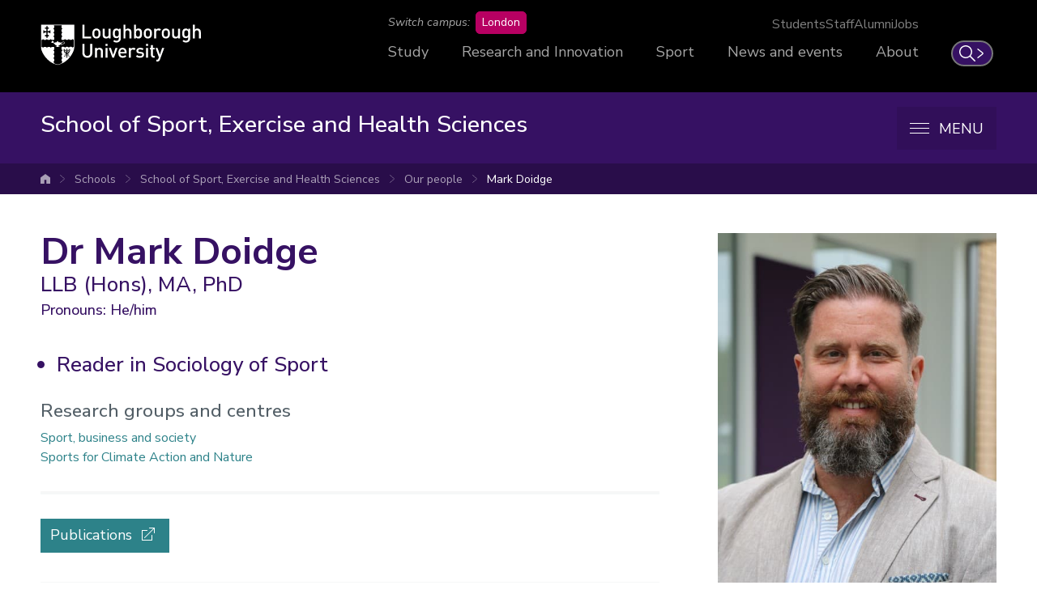

--- FILE ---
content_type: text/html; charset=UTF-8
request_url: https://www.lboro.ac.uk/schools/sport-exercise-health-sciences/people/mark-doidge/
body_size: 25502
content:
<!doctype html>
<html class="no-js" lang="en">
<head>
  <meta charset="utf-8">
  <meta http-equiv="x-ua-compatible" content="ie=edge">
  <title>Mark Doidge | School of Sport, Exercise and Health Sciences | Loughborough University</title>

  <!-- Meta description and custom meta -->
  
  
  <meta property="og:url" content="https://www.lboro.ac.uk/schools/sport-exercise-health-sciences/people/mark-doidge/">
<meta property="og:type" content="article">
<meta property="og:title" content="Dr Mark Doidge, Loughborough University">
<meta property="og:description" content="Staff profile for Dr Mark Doidge, Reader in Sociology of Sport at Loughborough University">

<meta property="og:image" content="https://www.lboro.ac.uk/media/media/schoolanddepartments/sport-exercise-and-health-sciences/ssehs-website/images/staff-profiles/mark-doidge-480.JPG">



<meta name="twitter:card" content="summary_large_image">
<meta name="twitter:site" content="@lborouniversity">
<meta name="twitter:title" content="Dr Mark Doidge, Loughborough University">
<meta name="twitter:description" content="Staff profile for Dr Mark Doidge, Reader in Sociology of Sport at Loughborough University">

<meta name="twitter:image" content="https://www.lboro.ac.uk/media/media/schoolanddepartments/sport-exercise-and-health-sciences/ssehs-website/images/staff-profiles/mark-doidge-480.JPG">

<meta name="twitter:url" content="https://www.lboro.ac.uk/schools/sport-exercise-health-sciences/people/mark-doidge/">

  <!-- Favicons and viewport -->
  <link rel="apple-touch-icon" sizes="57x57" href="https://www.lboro.ac.uk/web-assets/shared/favicon/apple-touch-icon-57x57.png">
  <link rel="apple-touch-icon" sizes="60x60" href="https://www.lboro.ac.uk/web-assets/shared/favicon/apple-touch-icon-60x60.png">
  <link rel="apple-touch-icon" sizes="72x72" href="https://www.lboro.ac.uk/web-assets/shared/favicon/apple-touch-icon-72x72.png">
  <link rel="apple-touch-icon" sizes="76x76" href="https://www.lboro.ac.uk/web-assets/shared/favicon/apple-touch-icon-76x76.png">
  <link rel="apple-touch-icon" sizes="114x114" href="https://www.lboro.ac.uk/web-assets/shared/favicon/apple-touch-icon-114x114.png">
  <link rel="apple-touch-icon" sizes="120x120" href="https://www.lboro.ac.uk/web-assets/shared/favicon/apple-touch-icon-120x120.png">
  <link rel="apple-touch-icon" sizes="144x144" href="https://www.lboro.ac.uk/web-assets/shared/favicon/apple-touch-icon-144x144.png">
  <link rel="apple-touch-icon" sizes="152x152" href="https://www.lboro.ac.uk/web-assets/shared/favicon/apple-touch-icon-152x152.png">
  <link rel="icon" type="image/png" sizes="16x16" href="https://www.lboro.ac.uk/web-assets/shared/favicon/favicon-16x16.png">
  <link rel="icon" type="image/png" sizes="32x32" href="https://www.lboro.ac.uk/web-assets/shared/favicon/favicon-32x32.png">
  <link rel="icon" type="image/png" sizes="96x96" href="https://www.lboro.ac.uk/web-assets/shared/favicon/favicon-96x96.png">
  <link rel="icon" type="image/png" sizes="128x128" href="https://www.lboro.ac.uk/web-assets/shared/favicon/favicon-128.png">
  <link rel="icon" type="image/png" sizes="196x196" href="https://www.lboro.ac.uk/web-assets/shared/favicon/favicon-196x196.png">
  <meta name="msapplication-TileColor" content="#ffffff">
  <meta name="msapplication-TileImage" content="https://www.lboro.ac.uk/web-assets/shared/favicon/mstile-144x144.png">
  <meta name="msapplication-square70x70logo" content="https://www.lboro.ac.uk/web-assets/shared/favicon/mstile-70x70.png">
  <meta name="msapplication-square150x150logo" content="https://www.lboro.ac.uk/web-assets/shared/favicon/mstile-150x150.png">
  <meta name="msapplication-wide310x150logo" content="https://www.lboro.ac.uk/web-assets/shared/favicon/mstile-310x150.png">
  <meta name="msapplication-square310x310logo" content="https://www.lboro.ac.uk/web-assets/shared/favicon/mstile-310x310.png">

  <meta name="viewport" content="width=device-width, initial-scale=1">

  <!-- Font -->
  <link rel="preload" href="/media/terminalfourrepository/fonts/NunitoSans-Regular-Variable.woff2" as="font" type="font/woff2" crossorigin>

<style>
  @font-face {
    font-family: "Nunito Sans";
    src: url('/media/terminalfourrepository/fonts/NunitoSans-Regular-Variable.woff2') format("woff2"),
      url('/media/terminalfourrepository/fonts/nunito-sans-variable.ttf') format("truetype");
    font-weight: 200 900;
    font-style: normal;
    font-display: swap;
  }

  @font-face {
    font-family: "Nunito Sans";
    src: url('/media/terminalfourrepository/fonts/NunitoSans-Italic-Variable.woff2') format("woff2"),
      url('/media/terminalfourrepository/fonts/nunito-sans-italic-variable.ttf') format("truetype");
    font-weight: 200 900;
    font-style: italic;
    font-display: swap;
  }
</style>


  <!-- Fountain, department, site specific and custom styles -->
  
<link rel="stylesheet" href="https://www.lboro.ac.uk/web-assets/prod/fountain/dist/fountain.css?v=20260120">
  <link rel="stylesheet" href="https://www.lboro.ac.uk/web-assets/prod/department/dist/department.css">
  <link rel="stylesheet" href="https://www.lboro.ac.uk/web-assets/prod/ssehs/dist/ssehs.css?v=20230504">
  
  

  <!-- Feature detection -->
  <script>
    window.Detection=function(e,n){var t,s,c,o;return o=n.documentElement,s=o.className.replace("no-js","js"),c=function(){return!!n.createElement("svg").getAttributeNS},t={svg:c()},s+=t.svg?" svg":" no-svg",o.className=s,t}(window,document);
  </script>

  <!-- Google Tag Manager -->
  <script>(function(w,d,s,l,i){w[l]=w[l]||[];w[l].push({'gtm.start':
  new Date().getTime(),event:'gtm.js'});var f=d.getElementsByTagName(s)[0],
  j=d.createElement(s),dl=l!='dataLayer'?'&l='+l:'';j.async=true;j.src=
  'https://www.googletagmanager.com/gtm.js?id='+i+dl;f.parentNode.insertBefore(j,f);
  })(window,document,'script','dataLayer','GTM-KW3LH9');</script>
  <!-- End Google Tag Manager -->
</head>

<body class="page-layout-wide-boxed section-id-223666 page-staff-profile">
  <!-- Google Tag Manager (noscript) -->
  <noscript><iframe src="https://www.googletagmanager.com/ns.html?id=GTM-KW3LH9"
  height="0" width="0" style="display:none;visibility:hidden"></iframe></noscript>
  <!-- End Google Tag Manager (noscript) -->

  <!-- Skip links -->
  <nav aria-label="Skip links">
  <ul class="list list--skip-links">
    <li class="list__item">
      <a class="list__link" href="#content" rel="nofollow">Skip to content</a>
    </li>
    <li class="list__item">
      <a class="list__link" href="#global-nav-primary" rel="nofollow">Skip to primary global navigation</a>
    </li>
    <li class="list__item">
      <a class="list__link" href="#global-nav-secondary" rel="nofollow">Skip to secondary global navigation</a>
    </li>
    <li class="list__item">
      <a class="list__link" href="#site-nav" rel="nofollow">Skip to site navigation</a>
    </li>
  </ul>
</nav>

  <header class="header" id="header">
    <!-- Global header -->
    <div class="global-header">
  <div class="container">
    <div class="global-header__logo-toggles-container">
      <a class="global-header__logo" href="https://www.lboro.ac.uk/">
        <span class="visually-hidden">Loughborough University</span>
      </a>

      <button class="global-header__toggle global-header__toggle--menu" type="button" aria-label="Global menu" aria-haspopup="true" aria-expanded="false">
        <span class="visually-hidden">Toggle global mobile menu</span>
      </button>

      <a class="global-header__search-link" href="https://www.lboro.ac.uk/search">
        <span class="global-header__search-icon icon icon--embed icon--ui-search-thick">
          <svg
            class="icon__svg"
            height="25"
            viewBox="0 0 25 25"
            width="25"
            xmlns="http://www.w3.org/2000/svg"
          >
            <path
              d="M10 0c5.523 0 10 4.477 10 10a9.96 9.96 0 0 1-2.321 6.407l6.957 6.957a.9.9 0 1 1-1.272 1.272l-6.957-6.957A9.96 9.96 0 0 1 10 20C4.477 20 0 15.523 0 10S4.477 0 10 0m0 1.8a8.2 8.2 0 1 0 0 16.4 8.2 8.2 0 0 0 0-16.4"
            />
          </svg>
        </span>

        <span class="global-header__search-link-text">Search</span>

        <span class="global-header__search-icon icon icon--embed icon--ui-chevron-right-thick">
          <svg
            class="icon__svg"
            height="16"
            viewBox="0 0 10 16"
            width="10"
            xmlns="http://www.w3.org/2000/svg"
          >
            <path
              d="M.29.447A.9.9 0 0 1 1.553.29l7.42 5.772a2.456 2.456 0 0 1 0 3.876l-7.42 5.772a.9.9 0 0 1-1.106-1.42L7.87 8.517a.656.656 0 0 0 0-1.034L.447 1.71A.9.9 0 0 1 .29.447"
            />
          </svg>
        </span>
      </a>
    </div>

    <div class="global-header__nav-container">
      <nav
        aria-label="Campus Switcher"
        class="header__nav global-header__nav global-header__nav--campus-switcher campus-switcher"
      >
        <span class="campus-switcher__prompt">Switch campus:</span>

        <a class="campus-switcher__link" href="https://www.lborolondon.ac.uk/">
          <span class="campus-switcher__link-text">London</span>
          <span class="visually-hidden">campus</span>
        </a>
      </nav>

      <nav class="header__nav global-header__nav global-header__nav--secondary" id="global-nav-secondary" aria-label="Secondary global navigation">
        <ul class="list">
          <li class="list__item">
            <a class="list__link" href="https://www.lboro.ac.uk/internal/">Students</a>
          </li>
          <li class="list__item">
            <a class="list__link" href="https://www.lboro.ac.uk/internal/">Staff</a>
          </li>
          <li class="list__item">
            <a class="list__link" href="https://www.lboro.ac.uk/alumni/">Alumni</a>
          </li>
          <li class="list__item">
            <a class="list__link" href="https://www.lboro.ac.uk/services/hr/jobs/">Jobs</a>
          </li>
        </ul>
      </nav>

      <nav class="header__nav global-header__nav global-header__nav--primary" id="global-nav-primary" aria-label="Primary global navigation">
        <ul class="list">
          <li class="list__item">
            <a class="list__link" href="https://www.lboro.ac.uk/study/">Study</a>
          </li>
          <li class="list__item">
            <a class="list__link" href="https://www.lboro.ac.uk/research/">Research and Innovation</a>
          </li>
          <li class="list__item">
            <a class="list__link" href="https://www.lboro.ac.uk/sport/">Sport</a>
          </li>
          <li class="list__item">
            <a class="list__link" href="https://www.lboro.ac.uk/news-events/">News and events</a>
          </li>
          <li class="list__item">
            <a class="list__link" href="https://www.lboro.ac.uk/about/">About</a>
          </li>
        </ul>
      </nav>
    </div>
  </div>
</div>

    <div class="site-header">
      <div class="container">
        <a class="site-header__title" href="/schools/sport-exercise-health-sciences/">
          <span class="icon icon--small icon--inline icon--ui-arrow-left">
            <svg class="icon__svg" width="16" height="16" viewBox="0 0 16 16" xmlns="http://www.w3.org/2000/svg"><path d="M.045 7.83C.04 7.82.032 7.814.028 7.805a.33.33 0 0 1 0-.268c.003-.01.01-.016.016-.026a.302.302 0 0 1 .062-.08l.005-.01L8.45.09a.333.333 0 1 1 .44.5L1.22 7.34h14.45a.334.334 0 0 1 0 .667H1.218l7.67 6.75a.332.332 0 0 1-.22.583.33.33 0 0 1-.22-.083L.11 7.922c-.002 0-.003-.005-.005-.007a.348.348 0 0 1-.062-.083V7.83z"/></svg>
          </span>

          <!-- Website title -->
          <span class="site-header__title-text site-header__title-text--primary">School of Sport, Exercise and Health Sciences</span>
          
        </a>

        <div class="site-header__nav-search-toggle-container">
          <div class="site-header__nav-search-container">
            <!-- Header links -->
            <nav class="header__nav site-header__nav site-header__nav--primary" aria-label="Primary site navigation">
  <ul class="list">    
    
    
    
    
      </ul>
</nav>

            <!-- Google search -->
            

            <!-- Funnelback search -->
            
          </div>

          <!-- Menu toggle button -->
          
<button class="site-header__toggle" type="button" aria-label="Menu" aria-controls="secondary-site-nav" aria-haspopup="true" aria-expanded="false">
  <span class="site-header__toggle-text">Menu</span>

  <span class="icon icon--hamburger" aria-hidden="true">
    <span class="icon__line" aria-hidden="true"></span>
  </span>
</button>

        </div>
      </div>

      <!-- Breadcrumbs -->
      <nav class="breadcrumbs" aria-label="Breadcrumbs">
        <div class="breadcrumbs__container">
          <ol class="breadcrumbs__list">
            <li class="breadcrumbs__item">
              <a href="/">University home</a></li><li class="breadcrumbs__item"><a href="/schools/">Schools</a></li><li class="breadcrumbs__item"><a href="/schools/sport-exercise-health-sciences/">School of Sport, Exercise and Health Sciences</a></li><li class="breadcrumbs__item"><a href="/schools/sport-exercise-health-sciences/people/">Our people</a></li><li class="breadcrumbs__item"><a href="/schools/sport-exercise-health-sciences/people/mark-doidge/">Mark Doidge</a>
            </li>
          </ol>
        </div>
      </nav>

      <!-- Menu -->
      <div class="site-header__menu">
        <div class="container">
          <!-- Bricks -->
          <nav id="secondary-site-nav" class="header__nav site-header__nav site-header__nav--secondary" aria-label="Secondary site navigation">
  <ul class="list list--bricks"><li class="list__item brick">
  <div class="list__container">
    <a class="list__link has-icon" href="/schools/sport-exercise-health-sciences/about/" data-mh="site-header-brick">
      <span class="icon icon--embed icon--question"><svg class="icon__svg" width="24" height="41" viewBox="0 0 24 41" xmlns="http://www.w3.org/2000/svg"><path d="M21.536 4.525C19.012.951 14.463-.24 10.303.04 5.437.368 1.537 3.703.233 8.383c-.528 1.892-.19 3.787 1.328 5.074 1.302 1.103 3.823 1.171 5.154.086 2.344-1.912 1.852-6.09 5.942-5.327 3.266.608 1.918 4.389.573 6.086-1.884 2.378-4.425 4.875-5.369 7.805-1.1 3.413 1.218 6.992 4.91 6.205 1.35-.287.777-2.352-.57-2.065-2.7.575-2.688-2.756-1.957-4.437.462-1.062 1.32-1.98 2.037-2.883 1.344-1.697 3.362-3.626 4.153-5.677 1.163-3.016-.095-6.087-3.207-7.1-1.389-.451-2.966-.105-4.24.492-1.896.89-2.222 3.09-3.12 4.726-1.061.969-2.14 1.034-3.237.196-.5-.842-.61-1.713-.332-2.611.263-1.387 1.122-2.633 1.978-3.715C5.801 3.31 7.91 2.459 10.303 2.182c4.08-.473 8.248 1.107 10.243 4.813 3.88 7.21-4.39 11.21-6.101 17.212-.38 1.331 1.687 1.896 2.065.57.842-2.95 3.465-5.351 5.215-7.82 2.603-3.673 2.372-8.806-.189-12.432M11.968 38.778c-3.8.208-3.781-5.696 0-5.903 3.799.208 3.799 5.695 0 5.903m.324-8.013a1.098 1.098 0 0 0-.324-.033 1.093 1.093 0 0 0-.318.032c-2.701.288-4.624 2.301-4.776 5.062-.156 2.863 2.461 4.95 5.094 5.094 2.862.157 4.95-2.461 5.093-5.094.15-2.744-2.25-4.772-4.77-5.061"/></svg></span>
      
      

      <div class="list__text">
        About us
      </div>
    </a>
  </div>
</li><li class="list__item brick">
  <div class="list__container">
    <a class="list__link has-icon" href="/schools/sport-exercise-health-sciences/undergraduate/" data-mh="site-header-brick">
      <span class="icon icon--embed icon--documents"><svg class="icon__svg" width="51" height="48" viewBox="0 0 51 48" xmlns="http://www.w3.org/2000/svg"><path d="M15.678 7.836c-3.058 0-6.116.003-9.175-.001-.787-.001-1.262-.592-1.042-1.29.114-.357.358-.593.737-.657.189-.032.385-.042.576-.042 5.938-.002 11.874-.002 17.812 0 .192 0 .388.01.575.046.486.092.783.5.758 1.015a.946.946 0 0 1-.87.92c-.218.018-.44.009-.658.01h-8.713zM15.652 16.427c-3.032 0-6.065-.002-9.1.003-.483 0-.864-.162-1.063-.617-.273-.622.146-1.296.847-1.388.076-.01.155-.006.231-.006h18.201c.682.001 1.12.362 1.15.938.034.61-.38 1.06-1.01 1.067-.904.012-1.808.003-2.71.003h-6.546M15.64 23.01c3.059 0 6.118-.002 9.177 0 .563 0 .982.295 1.082.745.129.59-.183 1.084-.775 1.222a1.386 1.386 0 0 1-.304.035c-6.093.001-12.185.002-18.278 0-.57 0-.958-.272-1.09-.74a.983.983 0 0 1 .855-1.254c.141-.015.285-.008.427-.008h8.906M15.718 27.348h9.06c.596.001 1.02.293 1.121.751.139.639-.268 1.19-.926 1.255-.05.005-.103.002-.154.002H6.542c-.466 0-.837-.166-1.042-.597-.29-.615.122-1.323.808-1.403.14-.016.284-.008.426-.008h8.984M15.678 31.602c3.06 0 6.118-.002 9.176 0 .59.001.985.31 1.054.81.09.64-.292 1.112-.936 1.158a2.315 2.315 0 0 1-.155.004c-6.091 0-12.184-.001-18.273.002-.468 0-.84-.139-1.044-.579a.971.971 0 0 1 .888-1.392c1.031-.012 2.064-.003 3.096-.003h6.194M15.638 12.176c-3.058 0-6.117.003-9.175-.002-.757 0-1.22-.602-1.001-1.286.125-.39.396-.625.813-.67.076-.008.153-.009.23-.009l18.312.001c.692 0 1.097.361 1.104.966.008.564-.384.982-.953.996-.515.012-1.032.004-1.549.004h-7.781zM11.068 35.941c1.548 0 3.095-.003 4.641.002.476.001.85.276.967.683.124.431-.031.888-.388 1.128-.212.142-.454.177-.7.177-3.018 0-6.034.003-9.05-.002-.647-.001-1.038-.325-1.124-.888-.066-.44.226-.891.672-1.053.163-.06.33-.046.496-.047h4.486M11.062 20.765c-1.508 0-3.017.002-4.525 0-.678 0-1.14-.41-1.138-.998.002-.572.48-1.003 1.143-1.004 3.017-.003 6.034-.003 9.052 0 .682.002 1.123.41 1.12 1.01-.002.605-.434.99-1.126.992-1.509.003-3.017 0-4.526 0"/><path d="M48.671 22.814V35.63c0 .732-.268 1.002-1.001 1.002-5.201.001-10.403-.002-15.603.008-.336 0-.442-.073-.433-.423a83.265 83.265 0 0 0 0-3.446c-.009-.365.073-.476.458-.474 4.001.016 8.002.01 12.002.01.689 0 1.115-.391 1.11-1.006-.006-.492-.295-.848-.792-.95a2.466 2.466 0 0 0-.5-.042c-3.948-.002-7.897-.006-11.845.006-.33 0-.459-.063-.433-.42.034-.488.024-.98.001-1.47-.013-.294.085-.37.372-.37 2.298.012 4.594.007 6.893.007h5.304c.413 0 .727-.169.904-.545a.972.972 0 0 0-.085-1.023.888.888 0 0 0-.757-.396c-.515-.002-1.031-.002-1.548-.002-3.55 0-7.098-.005-10.647.007-.331.001-.461-.067-.437-.423a11.3 11.3 0 0 0 .001-1.432c-.02-.326.087-.403.405-.402 3.963.01 7.925.006 11.887.007.194 0 .384-.003.573-.061.491-.151.755-.565.694-1.104-.05-.446-.444-.808-.918-.837-.128-.007-.258-.003-.388-.003-3.936 0-7.871-.005-11.809.008-.352 0-.468-.086-.445-.445a13.35 13.35 0 0 0 .001-1.47c-.01-.275.079-.345.348-.344 2.066.011 4.13.006 6.195.006 2 0 4.001.002 6.002-.002.463-.001.86-.282.985-.671a1.016 1.016 0 0 0-.37-1.137c-.242-.168-.52-.202-.81-.202-3.962.003-7.925-.003-11.886.01-.368.003-.494-.076-.465-.459.036-.514.024-1.033.001-1.547-.011-.283.091-.34.352-.338 2.375.008 4.75.005 7.125.005h4.956c.694-.001 1.13-.38 1.135-.986.006-.625-.432-1.02-1.144-1.02-4.002 0-8.002-.005-12.003.009-.345 0-.43-.088-.422-.427a89.772 89.772 0 0 0 0-3.445c-.006-.35.082-.455.444-.454 4.62.013 9.241.008 13.862.008.593 0 1.187-.008 1.78.003.692.012.951.284.951.97v12.894m2.018-12.846c.003-1.885-1.424-3.026-2.997-3.012-5.215.045-10.429.014-15.644.024-.312 0-.42-.067-.414-.4.02-1.2-.038-2.403.018-3.6.076-1.595-1.145-2.984-2.976-2.98-8.558.018-17.114.009-25.672.006-.35 0-.692.033-1.03.128C.935.43-.002 1.456.004 2.914c.019 6.97.008 13.94.008 20.91 0 6.957.015 13.914-.012 20.87-.006 1.517 1.061 2.888 2.72 2.907 2.917.035 5.834.013 8.751.01.351-.002.661-.119.868-.424.22-.327.248-.682.07-1.025-.196-.375-.522-.543-.952-.542-2.814.004-5.628.002-8.44.002-.757 0-1.038-.274-1.038-1.017V3.017c0-.731.273-1 1.003-1h25.672c.757 0 1.02.259 1.02 1.021l.001 37.987c0 .777-.267 1.038-1.05 1.038H6.322c-.155 0-.31-.006-.465.007a1.02 1.02 0 0 0-.937.924c-.039.435.28.871.733 1.018.19.062.381.059.574.059h16.108c2.143 0 4.286.005 6.428-.001 1.685-.006 2.875-1.198 2.88-2.872v-2.09c0-.508 0-.508.49-.508 5.201 0 10.403-.023 15.604.014 1.609.011 2.953-1.173 2.949-2.973a6688.47 6688.47 0 0 1 .003-25.673"/></svg></span>
      
      

      <div class="list__text">
        Undergraduate study
      </div>
    </a>
  </div>
</li><li class="list__item brick">
  <div class="list__container">
    <a class="list__link has-icon" href="/schools/sport-exercise-health-sciences/postgraduate-taught/" data-mh="site-header-brick">
      <span class="icon icon--embed icon--book"><svg class="icon__svg" width="50" height="38" viewBox="0 0 50 38" xmlns="http://www.w3.org/2000/svg"><path d="M0 3.017c.404-.32.768-.722 1.218-.95C3.175 1.076 5.293.612 7.448.333A38.93 38.93 0 0 1 19.87.71c2.118.406 4.175 1.01 6.098 2.022.523.277.77.647.77 1.26-.012 8.967-.008 17.934-.01 26.9 0 .75-.373 1.21-.99 1.23-.622.018-1.05-.476-1.05-1.233 0-8.647-.004-17.292.01-25.938.002-.436-.124-.642-.523-.816-2.304-1.012-4.732-1.51-7.214-1.79-2.9-.33-5.8-.334-8.7 0-1.92.22-3.804.587-5.61 1.305-.442.177-.625.385-.624.902.02 9.803.015 19.605.015 29.408v.58c.87-.236 1.68-.48 2.503-.672 1.742-.406 3.516-.558 5.302-.588 4.69-.082 9.278.54 13.79 1.834.688.197 1.534.17 2.228-.03a46.604 46.604 0 0 1 12.155-1.805c2.725-.045 5.422.138 8.057.893.2.057.398.125.596.19.196.064.39.13.66.22v-.56c0-9.85-.002-19.7.01-29.552.002-.416-.126-.622-.51-.783-2.527-1.057-5.186-1.436-7.894-1.548-2.933-.122-5.84.09-8.684.867-.372.1-.737.225-1.107.33-.6.17-1.12-.09-1.312-.65-.185-.544.074-1.133.678-1.29C30 1.01 31.488.584 33.004.347c3.015-.47 6.05-.448 9.074-.023 2.17.305 4.295.79 6.25 1.826.392.207.7.574 1.046.867v33.56c-.536.703-.97.873-1.57.532-1.903-1.082-3.99-1.5-6.128-1.667-5.24-.41-10.37.23-15.426 1.66-.96.273-2.124.282-3.08.013-5.33-1.497-10.72-2.164-16.24-1.59-1.762.183-3.482.578-5.064 1.424-.917.49-1.244.427-1.866-.374V3.016z"/></svg></span>
      
      

      <div class="list__text">
        Postgraduate taught
      </div>
    </a>
  </div>
</li><li class="list__item brick">
  <div class="list__container">
    <a class="list__link has-icon" href="/schools/sport-exercise-health-sciences/postgraduate-research/" data-mh="site-header-brick">
      <span class="icon icon--brain icon--inline"><svg class="icon__svg" width="54" height="64" viewBox="0 0 54 64" xmlns="http://www.w3.org/2000/svg"><path d="M42.84 58.498c.885-.08 1.304-.86.952-1.656-1.38-3.12-2.78-5.39-2.18-8.86.52-3.01 2.27-5.587 4.092-7.96 2.97-3.862 5.987-7.422 7.193-12.265 1.987-7.985-.793-16.665-6.962-22.092C38.415-.95 27.74-1.297 18.69 2.185c-4.24 1.63-8.538 3.962-11.24 7.73-2.42 3.374-3.11 7.496-3.576 11.53-.366 3.178.605 6.17-.205 9.353-.39 1.5-1.02 2.92-1.71 4.3-.558 1.1-1.71 2.396-1.93 3.604-.22 1.226.733 2.83 1.983 3.094.624.13 1.09-.005 1.52.032.994.085 1.467.32 2.544.055L4.69 40.82c0 1.338-.72 2.215-1.803 2.704-1.034.466-.468 2.05.555 2.05h.26l-1.06-1.393c-.43 2.65 1.547 3.6 3.93 3.75l-.554-2.05c-1.178.587-2.144.852-2.285 2.32a3.17 3.17 0 0 0 .41 1.904c.445.76 1.688.706 1.89 1.713.168.83 1.287 1.04 1.84.486l.262-.26-1.88-.78c.004 2.99-.117 6.068 3.41 6.686 4.476.784 10.245 1.032 14.165-1.56l-1.618-1.244c-.707 2.653-.943 4.84-.82 7.6.023.557.484 1.155 1.1 1.1 2.956-.25 5.913-.503 8.87-.755 1.402-.12 1.414-2.322 0-2.2l-8.87.756 1.1 1.1c-.113-2.578.086-4.55.744-7.014.236-.885-.794-1.786-1.618-1.242-3.297 2.18-7.07 1.602-10.794 1.412-1.083-.057-2.525.163-3.214-.84-.544-.79-.252-2.9-.252-3.798-.002-.95-1.205-1.453-1.88-.777l-.26.26 1.84.487c-.284-1.408-.875-1.36-1.74-2.29-.732-.795-.55-.534.71-1.165 1.045-.523.455-1.988-.555-2.05-.87.16-1.474-.16-1.807-.957.112-.694-.286-1.393-1.063-1.393h-.26l.555 2.05c1.95-.878 2.894-2.473 2.894-4.603 0-.73-.703-1.23-1.394-1.06-.4.1-1.558-.04-2.056-.3-1.06-.557-.828-.9-.215-2.042.91-1.69 1.78-3.436 2.35-5.28 1.264-4.083.11-8.17.702-12.32.552-3.904 1.66-7.61 4.54-10.452 3.552-3.522 8.84-5.6 13.67-6.592 8.87-1.825 18.25.698 23.43 8.495A20.105 20.105 0 0 1 47.61 34c-2.61 3.708-6.03 6.946-7.552 11.32-1.666 4.796-.137 8.178 1.834 12.633.318-.552.635-1.104.95-1.657l-14.477 1.336c-1.4.13-1.412 2.332 0 2.202l14.478-1.336z" fill-rule="nonzero"/><path d="M43.71 22.595c-.944-1.828-2.45-2.674-4.588-2.308.025-.253.02-.38.053-.495.608-2.105.537-4.153-.363-6.182-.24-.54-.316-1.203-.29-1.8.05-1.065.823-1.56 1.762-1.05 1.53.827 2.682 2.043 2.962 3.86.223 1.45-.332 2.738-.86 4.04a.91.91 0 0 0-.04.425c.088.165.302.23.51.256.007 0 .01 0 .017-.01a1.18 1.18 0 0 1 .247-.07.705.705 0 0 0 .206-.292c.037-.1.1-.16.174-.198.373-.86.675-1.76 1.02-2.68 1.58 1.756 1.156 5.476-.81 6.51M32.732 10.94c-.162.66-.23 1.343-.37 2.008-.435 2.053-2.262 3.078-4.326 2.404.036-.243.064-.495.11-.745.1-.537.57-1.266-.277-1.466-.87-.2-.66.71-.78 1.16-.63 2.45-1.795 4.46-4.296 5.408-.354.133-.853.325-1.11.18-1.06-.59-2.153-.33-3.244-.305-1.08.027-2.14.02-2.99-.856-.054-.057-.142-.083-.244-.095a.937.937 0 0 0-.544.177 3.142 3.142 0 0 0-.076.146c.01.223.025.44.14.574.855.983 2.02 1.222 3.265 1.203.78-.013 1.56-.086 2.338-.04.786.044 1.123.77.625 1.375-.293.358-.733.72-1.166.813a10.44 10.44 0 0 1-2.598.238c-2.73-.107-4.926-1.926-5.278-4.33-.18-1.228.114-2.333.968-3.3 1.88 1.962 3.83 2.19 6.134.85.274-.158.76-.233 1.017-.098 1.477.766 2.78.418 3.975-.548.433-.35 1.274-.757.704-1.434-.544-.645-.937.196-1.317.498-1.056.836-1.898.96-2.83.284.7-.806 1.425-1.584 2.07-2.424.095-.125.08-.337.054-.554v-.005c-.016-.123-.115-.223-.235-.295l-.096-.02-.067.015c-.246.075-.47.225-.69.367l-.02.02a.913.913 0 0 1-.135.176c-1.037 1.026-2.02 2.114-3.142 3.037-.925.76-2.084.88-3.23.45-1.178-.44-1.534-1.528-.865-2.59 1.087-1.72 2.66-2.81 4.573-3.435.25-.08.508-.126 1.005-.248-.296.444-.4.69-.58.855-.71.66-1.466 1.274-2.156 1.955-.086.084-.13.21-.165.344.004.016.014.03.02.046.02.103.027.21.03.312.012.007.023.016.035.02.07.037.11.1.134.17.154.04.307.07.446.038.265-.06.55-.238.733-.447a204.444 204.444 0 0 0 2.964-3.446c.31-.367.54-.823.9-1.126.87-.73 2.36-.83 3.206-.29.81.514.994 1.303.62 2.69-.01.045-.03.09-.05.135a3.34 3.34 0 0 0-.013.17c.07.22.13.53.28.59.18.07.54-.023.67-.176a1.73 1.73 0 0 0 .375-.88c.067-.652.454-.916 1.025-.95.837-.05 1.68-.008 2.513-.083a.867.867 0 0 0 .375-.15.573.573 0 0 1 .108-.09c.03-.02.096-.07.105-.107.007-.03.02-.05.03-.073 0-.1-.004-.204-.03-.3-.145-.18-.294-.35-.456-.366-.865-.08-1.772-.17-2.61.007-.913.194-1.39 0-1.61-1.024 2.857-1.044 5.624-.723 8.553.377-1.71 1.113-2.123 1.638-2.507 3.208m12.79 3.97a20.964 20.964 0 0 1-1.45-2.16c-1.3-2.224-3.25-3.65-5.58-4.645a6.986 6.986 0 0 1-1.42-.803c-1.63-1.21-3.524-1.596-5.45-1.864-1.977-.095-3.913-.098-5.73.833-.284.145-.69.13-1.025.08-1.587-.22-2.943.21-4.115 1.307-.24.224-.594.378-.92.446-3.39.702-5.935 2.49-7.478 5.643-.397.81-1.04 1.507-1.38 2.334-1.384 3.36.732 7.216 4.47 8.095 1.086.257 2.25.18 3.372.317.367.046.836.18 1.053.446 2.143 2.61 4.87 3.293 8.045 2.494.68-.17 1.045-.09 1.51.535a6.85 6.85 0 0 0 1.383 1.37l.096.06c.58.324 2.018.73 1.726-.29a.865.865 0 0 0-.157-.29c-.13-.078-.258-.157-.394-.226a4.425 4.425 0 0 1-1.033-.7c-.06-.04-.12-.076-.17-.114a.363.363 0 0 1-.14-.214 3.092 3.092 0 0 1-.61-1.137c.2-.107.382-.15.473-.265.1-.13.185-.267.27-.406l.01-.12c-.01-.046-.025-.09-.04-.135-.022-.035-.04-.07-.07-.1a2.37 2.37 0 0 1-.152-.167 2.172 2.172 0 0 0-.516-.07c-.24.006-.473.2-.72.28-1.015.317-2.015.76-3.058.906-2.276.323-4.573-.825-5.464-2.603.82-.56 1.445-1.255 1.477-2.35.004-.177.35-.425.584-.503 1.92-.635 3.318-1.883 4.26-3.637.26-.483.552-.576 1.07-.59.896-.02 1.79-.212 2.69-.287.36-.03.782-.04 1.09.112 1.024.51 1.464 1.407 1.657 2.464.04.124.086.247.13.37.035.027.07.05.11.073.18.046.38.044.5-.03.03-.018.052-.047.08-.068.086-.21.12-.484.137-.75-.18-.65-.395-1.293-.714-1.87-.31-.562-.92-.957-1.22-1.25.33-1.112.616-2.06.886-3.014.21-.747.324-1.53.615-2.243.33-.81 1.008-1.31 1.92-1.21.754.08 1.49.303 2.396.498-1.323 1.704-1.524 2.76-.787 4.56.61 1.49.85 2.99.56 4.57-.21 1.156-.653 2.215-1.74 2.796-2.698 1.44-5.443 1.625-8.19.12-.42-.233-.758-.627-1.187-.84a1.012 1.012 0 0 0-.23-.075c-.04-.004-.078-.003-.116-.004a.87.87 0 0 0-.517.536c.04.14.094.277.176.39.25.346.633.597 1.224 1.127-1.113.408-2.01.71-2.878 1.072a1.33 1.33 0 0 0-.21.112.963.963 0 0 0-.23.273c-.095.18-.03.36.06.52.218.124.427.222.584.17 1.056-.367 2.05-.9 3.08-1.34.346-.144.78-.342 1.095-.25 2.83.85 5.5.536 8.08-.9a9.05 9.05 0 0 1 2.243-.9c1.216-.29 2.305.293 2.936 1.41.562 1 .463 2.08-.27 2.89-1.03 1.14-4.72 2.07-6.115 1.478-.335-.143-.728-.542-.77-.864-.04-.327.24-.813.528-1.03.37-.28.875-.435 1.344-.508.7-.11 1.426-.06 2.128-.166.155-.02.297-.134.437-.26 0-.26-.01-.526-.144-.713a.36.36 0 0 0-.2-.104c-1.435-.11-2.86-.04-4.142.746-.765.47-1.268 1.09-1.157 2.065.11.985.68 1.67 1.573 1.9.75.195.99.53.976 1.255-.01.478.13.96.216 1.44.14.78.29 1.56.434 2.34-.074.04-.152.078-.23.116-.242-.27-.51-.517-.722-.81a22.12 22.12 0 0 0-.96-1.235c-.323-.237-.7-.434-1.074-.426-.238.006-.377.145-.46.337-.013.1-.014.2-.012.3.063.06.1.13.104.207.36.387.704.79 1.03 1.22.354.462.7.94 1.115 1.344.52.505 1.248.654 1.774.184.397-.353.74-1.03.715-1.54-.058-1.126-.34-2.243-.578-3.352-.16-.75.11-.976.847-1.155 1.24-.3 2.49-.697 3.62-1.277.603-.31 1.223-1.025 1.383-1.67.268-1.077.92-1.76 1.59-2.546 1.838-2.15 1.8-5.786.056-8.065"/></svg></span>
      
      

      <div class="list__text">
        Postgraduate research
      </div>
    </a>
  </div>
</li><li class="list__item brick">
  <div class="list__container">
    <a class="list__link has-icon" href="/schools/sport-exercise-health-sciences/research-innovation/" data-mh="site-header-brick">
      <span class="icon icon--bulb icon--inline"><svg class="icon__svg" xmlns="http://www.w3.org/2000/svg" width="47" height="57" viewBox="0 0 47 57"><path d="M18.414 42.269c-.4 0-.76-.281-.843-.689l-1.64-7.986a.862.862 0 0 1 1.688-.346l1.64 7.985a.862.862 0 0 1-.845 1.036m9.707 0a.862.862 0 0 1-.845-1.035l1.64-7.986a.862.862 0 0 1 1.689.346l-1.641 7.986a.862.862 0 0 1-.843.689m-3.13 0-.057-.002a.862.862 0 0 1-.804-.917l.529-7.986a.863.863 0 0 1 1.72.114l-.529 7.986a.862.862 0 0 1-.859.805m-3.313 0a.862.862 0 0 1-.86-.805l-.527-7.986a.862.862 0 1 1 1.72-.114l.528 7.986a.862.862 0 0 1-.861.919M18.73 6.262a.898.898 0 0 1-.876-.702l-.998-4.457A.897.897 0 0 1 17.538.03l.042-.009a.898.898 0 0 1 1.072.689l.957 4.466a.898.898 0 0 1-.88 1.086m9.053.016a.894.894 0 0 1-.195-.021l-.041-.01a.897.897 0 0 1-.68-1.078l1.026-4.45a.897.897 0 0 1 1.752.395l-.985 4.46a.898.898 0 0 1-.877.704M10.568 10.21a.897.897 0 0 1-.726-.37l-1.33-1.827L7.087 6.26a.896.896 0 0 1 .13-1.263.898.898 0 0 1 1.263.13l1.3 1.598c.025.024.048.05.07.077l1.52 1.858a.899.899 0 0 1-.145 1.279l-.108.084a.898.898 0 0 1-.55.187m25.353.036a.895.895 0 0 1-.596-.226.898.898 0 0 1-.197-1.316l1.358-1.66 1.396-1.918a.898.898 0 0 1 1.275-.182l.108.083a.898.898 0 0 1 .146 1.28l-1.433 1.75-1.332 1.821a.897.897 0 0 1-.725.368m-30.908 6.95a.897.897 0 0 1-.402-.094L2.567 16.08.52 15.128a.898.898 0 0 1-.417-1.232l.02-.042a.898.898 0 0 1 1.205-.401l1.854.927 2.24 1.033a.897.897 0 0 1 .432 1.205l-.033.07a.898.898 0 0 1-.81.508m36.446.053a.898.898 0 0 1-.823-.538.898.898 0 0 1 .418-1.234l1.889-.872 2.2-1.1a.896.896 0 0 1 1.21.415l.034.07a.897.897 0 0 1-.433 1.204l-2.082.96-2.014 1.001a.894.894 0 0 1-.399.094"/><path d="M36.107 27.287c-.427 1.607-1.275 3.51-2.094 5.35-.812 1.822-1.651 3.707-2.117 5.375-.396 1.415-.694 2.886-.983 4.31-.133.654-.27 1.33-.414 1.983-.111.508-.493.992-1.317 1.67a1.577 1.577 0 0 0-.552 1.132c-.006.435-.008 1.031-.009 1.687h-5.39c-.637 0-1.122.652-.823 1.324.138.312.46.503.801.503h5.414l.002.752.001.39h-5.624c-.637 0-1.121.652-.823 1.324.138.312.46.502.802.502h5.574c-.12.44-.369.765-.588.978-.475.462-1.15.73-1.79.709a83.288 83.288 0 0 0-2.375-.03c-.593 0-1.183.004-1.764.008-.635.004-1.269.011-1.905.007-1.42-.001-2.416-.897-2.422-2.178-.004-.619-.003-1.567-.003-2.557 0-1.03 0-2.083-.003-2.874h8.538c.597 0 1.052-.652.772-1.325a.815.815 0 0 0-.752-.502h-9.326l-.025.002c-.586-.357-.98-.89-1.09-1.491-.09-.493-.167-.942-.24-1.364-.31-1.799-.536-3.099-1.175-5.002-.348-1.034-.875-2.34-1.433-3.721-.63-1.558-1.313-3.252-1.827-4.776 2.396.086 8.742.303 11.784.303 3.78 0 10.345-.335 10.41-.338a.862.862 0 1 0-.088-1.722c-.065.004-6.587.336-10.322.336-3.316 0-10.625-.261-12.309-.323-.035-.139-.068-.275-.098-.408-.86-3.879-.078-7.685 2.263-11.006 1.362-1.932 4.52-5.173 10.37-5.173 5.95 0 9.458 3.98 10.391 5.2 2.39 3.124 3.442 7.624 2.559 10.945m-1.19-11.993c-1.055-1.378-5.02-5.875-11.76-5.875-6.628 0-10.225 3.698-11.779 5.903-2.628 3.729-3.505 8.007-2.536 12.373.456 2.056 1.56 4.789 2.534 7.2.548 1.357 1.066 2.639 1.397 3.624.598 1.778.813 3.023 1.111 4.747.073.425.152.88.242 1.377.196 1.079.864 2.024 1.853 2.638.006.802.006 2.043.005 3.245 0 .993 0 1.945.003 2.566.012 2.253 1.755 3.89 4.144 3.893.64 0 1.279-.003 1.918-.008 1.34-.008 2.725-.017 4.08.021.037.002.075.002.113.002 1.079 0 2.14-.433 2.927-1.197a3.828 3.828 0 0 0 1.184-2.76c0-.448-.002-1.035-.004-1.674-.004-1.4-.009-3.13.003-4.125.814-.678 1.588-1.463 1.83-2.57.147-.665.286-1.349.42-2.01.283-1.393.575-2.834.953-4.188.432-1.547 1.246-3.373 2.032-5.139.847-1.901 1.723-3.868 2.186-5.607 1.027-3.863-.12-8.86-2.856-12.436"/></svg></span>
      
      

      <div class="list__text">
        Research and Innovation
      </div>
    </a>
  </div>
</li><li class="list__item brick">
  <div class="list__container">
    <a class="list__link has-icon" href="/schools/sport-exercise-health-sciences/people/" data-mh="site-header-brick">
      <span class="icon icon--people-1 icon--inline"><svg class="icon__svg" width="130" height="64" viewBox="0 0 130 64"><path d="M88.628 34.68c4.147-3.516 9.35-5.47 14.852-5.47 7.44 0 13.46-6.15 13.46-13.716 0-7.567-6.02-13.713-13.46-13.713-7.44 0-13.46 6.15-13.46 13.716 0 2.4.607 4.713 1.746 6.757.184.314.465.753.826 1.254a1.36 1.36 0 0 0 2.206-1.588 16.26 16.26 0 0 1-.674-1.018 11.1 11.1 0 0 1-1.387-5.405c0-6.078 4.816-10.995 10.743-10.995 5.926 0 10.74 4.915 10.74 10.994 0 6.078-4.815 10.996-10.74 10.996-6.152 0-11.978 2.19-16.61 6.116a1.36 1.36 0 1 0 1.758 2.074zm38.09 16.96h-26.71a1.36 1.36 0 0 0 0 2.72h28.106c.75 0 1.36-.61 1.36-1.36 0-10.058-5.545-19.115-14.173-23.614a1.36 1.36 0 0 0-1.605.263 4.72 4.72 0 0 1-.473.393c-.464.35-1.04.708-1.725 1.045-2.086 1.023-4.697 1.625-7.876 1.577a1.36 1.36 0 1 0-.04 2.718c3.613.055 6.647-.645 9.114-1.855a13.31 13.31 0 0 0 2.145-1.3c6.9 3.946 11.425 11.23 11.88 19.41zm-33.002 9.642H35.94c.695-15.696 13.37-28.194 28.886-28.194 8.973 0 16.235-7.415 16.235-16.545C81.06 7.413 73.8 0 64.83 0c-8.97 0-16.23 7.413-16.23 16.543a16.7 16.7 0 0 0 2.107 8.154c.07.12.164.273.293.475.212.33.45.68.704 1.035a1.36 1.36 0 0 0 2.206-1.59 20.133 20.133 0 0 1-.845-1.273 13.958 13.958 0 0 1-1.744-6.8c0-7.642 6.055-13.826 13.51-13.826 7.46 0 13.517 6.184 13.517 13.825 0 7.64-6.058 13.827-13.517 13.827-17.477 0-31.635 14.455-31.635 32.27 0 .75.61 1.36 1.36 1.36H95.11c.75 0 1.36-.61 1.36-1.36 0-12.245-6.75-23.27-17.25-28.747a1.36 1.36 0 0 0-1.61.263c-.08.082-.283.266-.617.52a13.32 13.32 0 0 1-2.17 1.316c-2.61 1.28-5.867 2.03-9.825 1.97a1.36 1.36 0 0 0-.04 2.72c4.392.066 8.073-.784 11.06-2.25a16.024 16.024 0 0 0 2.616-1.59c8.9 4.828 14.625 14.075 15.087 24.44zM42.602 32.606C37.97 28.68 32.146 26.49 25.994 26.49c-5.927 0-10.742-4.918-10.742-10.996 0-6.08 4.815-10.995 10.742-10.995 5.925 0 10.74 4.914 10.74 10.992 0 1.934-.487 3.792-1.4 5.434-.013.02-.074.12-.162.257-.15.234-.317.48-.497.73a1.36 1.36 0 1 0 2.206 1.59c.364-.502.645-.94.81-1.224a13.883 13.883 0 0 0 1.765-6.787c0-7.567-6.02-13.713-13.46-13.713-7.44 0-13.46 6.147-13.46 13.715 0 7.567 6.02 13.715 13.46 13.715 5.5 0 10.705 1.954 14.85 5.47a1.36 1.36 0 1 0 1.76-2.074zM2.756 51.64c.454-8.18 4.98-15.464 11.88-19.41.595.448 1.31.89 2.145 1.3 2.47 1.21 5.504 1.91 9.117 1.856a1.36 1.36 0 1 0-.04-2.718c-3.18.048-5.79-.554-7.877-1.578a10.592 10.592 0 0 1-1.726-1.046 4.723 4.723 0 0 1-.474-.396 1.36 1.36 0 0 0-1.61-.262C5.545 33.886 0 42.942 0 53c0 .75.61 1.36 1.36 1.36h28.106a1.36 1.36 0 0 0 0-2.72H2.756z"/></svg></span>
      
      

      <div class="list__text">
        Our people
      </div>
    </a>
  </div>
</li><li class="list__item brick">
  <div class="list__container">
    <a class="list__link has-icon" href="/schools/sport-exercise-health-sciences/news/" data-mh="site-header-brick">
      <span class="icon icon--embed icon--speech-bubble-2"><svg class="icon__svg" width="56" height="49" viewBox="0 0 56 49" xmlns="http://www.w3.org/2000/svg"><path d="M55.014 39.264c-3.297-.953-6.693-2.925-8.734-5.793 3.267-8.094 2.23-17.463-3.304-24.358A24.358 24.358 0 0 0 20.956.188C12.794 1.203 5.69 6.568 2.205 13.965-1.378 21.573-.499 30.688 4.147 37.63c8.451 12.624 26.76 13.85 37.293 3.192.974-.986-.545-2.506-1.52-1.519-7.172 7.258-18.27 8.78-27.089 3.64C4.967 38.357.933 29.015 2.478 20.137 4.013 11.32 11.066 4.44 19.704 2.559 28.62.618 37.88 4.873 42.723 12.46c1.728 2.706 2.783 5.832 3.18 9.01.219 1.766.169 3.551-.012 5.317-.241 2.354-1.245 4.306-1.857 6.533-.325 1.181 1.685 2.799 2.37 3.463 1.854 1.799 4.087 3.133 6.492 4.033-1.868 1.963-4.76 3.817-7.606 4.05-1.681.137-3.345-.31-5.012-.24-1.166.048-2.214.97-3.148 1.564-1.164.74-.088 2.6 1.084 1.855.918-.584 1.67-1.344 2.763-1.243 2.232.206 4.44.39 6.638-.168 3.173-.805 6.101-3.206 8.04-5.791.43-.571-.034-1.402-.641-1.578"/><path d="M16.701 6.174a.959.959 0 1 0 .875 1.707c.047-.024 4.736-2.392 9.21-1.45a.959.959 0 1 0 .395-1.877c-5.131-1.079-10.264 1.51-10.48 1.62"/></svg></span>
      
      

      <div class="list__text">
        News
      </div>
    </a>
  </div>
</li><li class="list__item brick">
  <div class="list__container">
    <a class="list__link has-icon" href="/schools/sport-exercise-health-sciences/contact/" data-mh="site-header-brick">
      <span class="icon icon--envelope icon--inline"><svg class="icon__svg" width="41" height="34" viewBox="0 0 41 34"><path d="M36.185 33.457H4.538C2.035 33.457 0 31.34 0 28.735V1.372A1.01 1.01 0 0 1 1.658.596l18.615 15.55L33.387 2.022H6.617a1.01 1.01 0 0 1 0-2.022h29.088a1.01 1.01 0 0 1 .74 1.698L21.102 18.225a1.01 1.01 0 0 1-1.39.088L2.023 3.533v25.202c0 1.49 1.128 2.7 2.516 2.7h31.647c1.388 0 2.516-1.21 2.516-2.7V1.01a1.01 1.01 0 0 1 2.023 0v27.725c0 2.604-2.035 4.722-4.538 4.722"/></svg></span>
      
      

      <div class="list__text">
        Contact us
      </div>
    </a>
  </div>
</li><li class="list__item brick brick--external">
  <div class="list__container">
    <a class="list__link has-icon" href="https://internal.lboro.ac.uk/info/ssehs/" data-mh="site-header-brick">
      <span class="icon icon--embed icon--padlock"><svg class="icon__svg" width="46" height="55" viewBox="0 0 46 55" xmlns="http://www.w3.org/2000/svg"><path d="M22.923 21.294c6.233 0 12.465.04 18.697-.022 2.252-.022 4.182 1.731 4.172 4.197-.038 8.346-.026 16.692-.007 25.038.005 2.41-1.948 4.09-4.07 4.083a5725.95 5725.95 0 0 0-34.142 0c-2.076.006-4.078-1.622-4.064-4.09.02-3.632.008-7.262.002-10.893 0-.37.08-.706.364-.951.321-.277.692-.36 1.095-.186.398.172.597.49.644.912.011.107.002.216.002.325v10.73c0 1.336.746 2.074 2.091 2.074 11.287.001 22.573-.006 33.858.009 1.387.002 2.13-.951 2.125-2.103-.028-8.333-.014-16.665-.015-24.996 0-1.314-.745-2.065-2.06-2.065-12.477 0-24.956.004-37.434-.007-1.235-.002-2.09.836-2.083 2.097.035 6.422.016 12.844.017 19.267 0 .217 0 .431-.064.643a1.027 1.027 0 0 1-1.117.74 1.045 1.045 0 0 1-.916-.937c-.012-.134-.007-.27-.007-.406 0-6.463.021-12.925-.01-19.388a4.046 4.046 0 0 1 4.063-4.087c6.286.044 12.572.016 18.859.016M36.597 16.399a13.204 13.204 0 0 0-1.906-7.562c-2.267-3.738-5.582-6-9.907-6.61-7.175-1.013-13.848 3.731-15.33 10.788-.343 1.634-.245 3.286-.26 4.935-.002.202.002.401-.063.601-.17.513-.566.78-1.116.735-.473-.04-.89-.432-.92-.929-.278-4.702.572-9.08 3.748-12.765 2.482-2.879 5.586-4.69 9.34-5.351 8.29-1.46 16.154 3.859 18.09 11.929.26 1.081.39 2.182.423 3.291.029.961.015 1.923.006 2.885-.007.655-.44 1.11-1.036 1.119-.618.01-1.05-.445-1.067-1.123l-.002-.081v-1.862z"/>     <path d="M24.917 38.774c-.403.217-.532.446-.526.894.025 2.043.01 4.088.01 6.133 0 .559-.075.635-.628.636-.582.002-1.164.002-1.746 0-.59 0-.639-.053-.639-.66V42.65c0-1.07-.011-2.14.008-3.209.005-.283-.087-.43-.334-.553-1.27-.624-2.11-1.604-2.459-2.994-.65-2.588 1.237-5.181 3.891-5.421 2.34-.212 4.703 1.506 4.804 4.231.066 1.816-.776 3.205-2.381 4.07m4.362-5.057c-.555-3.554-4.244-6.04-7.735-5.208-2.663.636-4.406 2.307-4.986 4.971-.583 2.683.314 4.927 2.49 6.627.17.133.24.254.237.466-.011.92-.005 1.842-.005 2.763h.004c.001.92-.013 1.841.005 2.762a2.454 2.454 0 0 0 1.962 2.368c.816.173 1.647.064 2.47.071 1.763.015 2.787-1.026 2.788-2.798.001-1.72.004-3.44-.002-5.16a.517.517 0 0 1 .224-.47c2.096-1.63 2.958-3.772 2.548-6.392"/></svg></span>
      
      

      <div class="list__text">
        SSEHS Staff intranet
      </div>
    </a>
  </div>
</li>  </ul>
</nav>

          <!-- Custom code -->
          
        </div>
      </div>
    </div>
  </header>

  <main class="site-main">
    <!-- Banner image -->
    

    <!-- Banner content -->
    

    <div class="content" id="content">
      <div class="main-content">
        <div class="container"><div class="sp sp--qualifications">
  <div class="sp__key-info">
    <div class="sp__meta">
      <h1 class="sp__heading">
        Dr Mark Doidge
      </h1>

      <p class="sp__qualifications"> LLB (Hons), MA, PhD</p>

      <div class="sp__pronouns">
        Pronouns: He/him
        
      </div>

      <ul class="sp__roles list">
        <li class="sp__roles-item">Reader in Sociology of Sport</li>
        
        
        
        
      </ul>

      

      <div class="sp__research has-research-sec-1 has-research-sec-2 has-button has-orcid-link has-scholar-link">
        
        <h2 class="sp__research-heading">Research groups and centres</h2>

        <ul class="sp__research-groups list">
        
          
          <li class="sp__research-groups-item">
            <a class="sp__research-groups-link" href="/schools/sport-exercise-health-sciences/research-innovation/sport-business-and-society/">
              Sport, business and society
            </a>
          </li>
          

          
          <li class="sp__research-groups-item">
            <a class="sp__research-groups-link" href="/research/clusters/sports-climate-action-nature/">
              Sports for Climate Action and Nature
            </a>
          </li>
          

          

          
              
          

          
              
          

          
              
          
        
        </ul>
        

        <div class="sp__publications has-button has-orcid-link has-scholar-link">
          
          <a class="button button--small button--icon-right button--external" href="http://publications.lboro.ac.uk/publications/all/collated/psmd11.html">
            <span class="button__text">Publications</span>

            <span class="icon icon--small icon--embed icon--ui-external">
              <svg class="icon__svg" width="16" height="16" viewBox="0 0 16 16" xmlns="http://www.w3.org/2000/svg">
                <path d="M12.5 9.016a.5.5 0 0 0-.5.5v5.47H1v-11h5.5a.5.5 0 0 0 0-1h-6a.5.5 0 0 0-.5.5v12a.5.5 0 0 0 .5.5h12a.5.5 0 0 0 .5-.5v-5.97a.5.5 0 0 0-.5-.5z" />
                <path d="M15.5 0h-6a.5.5 0 0 0 0 1h4.793L3.146 12.146a.5.5 0 1 0 .707.707L15 1.707V6.5a.5.5 0 0 0 1 0v-6a.5.5 0 0 0-.5-.5z" />
              </svg>
            </span>
          </a>
          

          <!--<a class="button button--small button--icon-right button--external" href="http://publications.lboro.ac.uk/publications/all/collated/$value.html">
            <span class="button__text">Research repository</span>

            <span class="icon icon--small icon--embed icon--ui-external">
              <svg class="icon__svg" width="16" height="16" viewBox="0 0 16 16" xmlns="http://www.w3.org/2000/svg">
                <path d="M12.5 9.016a.5.5 0 0 0-.5.5v5.47H1v-11h5.5a.5.5 0 0 0 0-1h-6a.5.5 0 0 0-.5.5v12a.5.5 0 0 0 .5.5h12a.5.5 0 0 0 .5-.5v-5.97a.5.5 0 0 0-.5-.5z" />
                <path d="M15.5 0h-6a.5.5 0 0 0 0 1h4.793L3.146 12.146a.5.5 0 1 0 .707.707L15 1.707V6.5a.5.5 0 0 0 1 0v-6a.5.5 0 0 0-.5-.5z" />
              </svg>
            </span>
          </a>-->
        </div>

        
        <a class="sp__research-link" href="https://orcid.org/0000-0002-6858-3914">
          <span class="sp__research-link-icon icon icon--embed icon--id icon--orcid">
            <svg class="sp__research-link-svg icon__svg" width="46" height="46" viewBox="0 0 46 46" xmlns="http://www.w3.org/2000/svg">
              <g fill="none" fill-rule="evenodd">
                <circle class="sp__research-link-svg-circle" cx="23" cy="23" r="23" />
                <path fill="#FFF" d="M26.274 32.517c1.694 0 3.328-.371 4.547-1.7 1.575-1.73 1.575-4.912 1.575-7.817 0-2.905 0-6.087-1.575-7.817-1.219-1.33-2.853-1.7-4.547-1.7h-5.11v19.034h5.11ZM20.51 34c-.238 0-.505 0-.728-.232-.223-.232-.223-.51-.223-.757V12.99c0-.247 0-.525.223-.757.223-.232.49-.232.728-.232h6.15c2.23 0 4.012.68 5.29 2.008C33.97 16.11 34 19.725 34 23c0 3.275-.03 6.89-2.05 8.991C30.672 33.321 28.89 34 26.66 34h-6.15ZM14 13.143c0-.633.49-1.143 1.1-1.143.609 0 1.099.51 1.099 1.143 0 .634-.49 1.144-1.1 1.144-.609 0-1.099-.51-1.099-1.144m.327 5.409c0-.417.044-.587.163-.773a.73.73 0 0 1 .61-.309.73.73 0 0 1 .609.31c.118.185.163.355.163.772v14.366c0 .418-.045.588-.163.773a.73.73 0 0 1-.61.309.73.73 0 0 1-.609-.309c-.119-.185-.163-.355-.163-.773V18.552Z"/>
              </g>
            </svg>
          </span>

          <span class="sp__research-link-text">ORCiD</span>
        </a>
        

        

        
        <a class="sp__research-link" href="https://scholar.google.com/citations?user=zIF5_aEAAAAJ&hl=en&oi=ao">
          <span class="sp__research-link-icon icon icon--embed icon--google-scholar">
            <svg class="sp__research-link-svg icon__svg" width="46" height="46" viewBox="0 0 46 46" xmlns="http://www.w3.org/2000/svg">
              <g fill="none" fill-rule="evenodd">
                <circle class="sp__research-link-svg-circle" cx="23" cy="23" r="23" />
                <path fill="#FFF" d="M31.76 23.583a.668.668 0 0 1 .369.462l1.318 6a.674.674 0 0 1-.144.58C33.152 30.803 29.518 35 23.278 35c-6.234 0-9.559-3.737-9.697-3.896a.673.673 0 0 1-.16-.528l.763-5.882a.664.664 0 0 1 .743-.576.668.668 0 0 1 .571.75l-.72 5.559c.766.741 3.7 3.235 8.5 3.235s7.963-2.831 8.799-3.674l-1.055-4.8-2.191 1.161a.66.66 0 0 1-.896-.281.672.672 0 0 1 .28-.904l2.958-1.567a.657.657 0 0 1 .588-.014Zm-8.695-13.532 15.527 6.534a.67.67 0 0 1 .056 1.208l-14.97 8.041a.658.658 0 0 1-.568.026l-12.528-5.302-2.27 11.205a.665.665 0 0 1-.782.522.669.669 0 0 1-.516-.79l2.431-12.002a.668.668 0 0 1 .34-.458.658.658 0 0 1 .566-.026l12.981 5.495 13.457-7.228-13.958-5.873-14.41 7.095a.66.66 0 0 1-.887-.307.671.671 0 0 1 .305-.895l14.68-7.228a.659.659 0 0 1 .546-.017Z"/>
              </g>
            </svg>
          </span>

          <span class="sp__research-link-text">Google Scholar</span>
        </a>
        
      </div>
    </div>

    <div class="sp__card">
      <div class="sp__card-container">
        
        <img class="sp__image" src="/media/media/schoolanddepartments/sport-exercise-and-health-sciences/ssehs-website/images/staff-profiles/mark-doidge-480.JPG" alt="Mark Doidge">
        

        <div class="sp__card-content">
          <ul class="sp__contact list">
            

            
            <li class="sp__contact-item sp__contact-item--email">
              <a class="sp__contact-link" href="mailto:M.Doidge@lboro.ac.uk">
                <span class="sp__contact-icon icon icon--embed icon--ui-envelope">
                  <svg class="sp__contact-svg icon__svg" width="24" height="16" viewBox="0 0 24 16" xmlns="http://www.w3.org/2000/svg">
                    <path d="M22.4 13.867V2.133c0-.59-.478-1.066-1.067-1.066h-19.2c-.59 0-1.066.477-1.066 1.066v11.734c0 .588.478 1.066 1.066 1.066h19.2c.59 0 1.067-.478 1.067-1.066zm1.067 0A2.134 2.134 0 0 1 21.333 16h-19.2A2.134 2.134 0 0 1 0 13.867V2.133C0 .955.955 0 2.133 0h19.2c1.178 0 2.134.955 2.134 2.133v11.734z" />
                    <path d="M11.733 8.917L1.4.65a.533.533 0 1 0-.667.833L11.4 10.016a.533.533 0 0 0 .667 0l10.666-8.533a.533.533 0 1 0-.666-.833L11.733 8.917z" />
                  </svg>
                </span>

                <span class="sp__contact-text">Send email</span>
              </a>
            </li>
            

            
            <li class="sp__contact-item sp__contact-item--email">
            
              
              <a class="sp__contact-link" href="https://maps.lboro.ac.uk/?l=sir-john-beckwith-centre-for-sport">
              
                
                <span class="sp__contact-icon icon icon--embed icon--ui-marker">
                  <svg class="sp__contact-svg icon__svg" width="11" height="16" viewBox="0 0 11 16" xmlns="http://www.w3.org/2000/svg">
                    <path d="M5.832 14.264a71.377 71.377 0 0 0 1.71-2.89c.293-.525.567-1.034.818-1.523C9.405 7.82 10 6.23 10 5.338a4.667 4.667 0 0 0-9.333 0c0 .897.595 2.482 1.64 4.518.25.49.525 1 .817 1.523.7 1.25 1.437 2.476 2.21 3.68.152-.238.32-.502.498-.79v-.002zm4.835-8.93c0 1.04-.62 2.69-1.714 4.82-.268.52-.544 1.035-.83 1.545a72.032 72.032 0 0 1-2.512 4.15.33.33 0 0 1-.55 0c-.267-.41-.53-.824-.787-1.238a73.628 73.628 0 0 1-1.73-2.912c-.284-.51-.56-1.026-.827-1.546C.62 8.024 0 6.374 0 5.334a5.334 5.334 0 0 1 10.667 0z" />
                    <path d="M7 5.333a1.668 1.668 0 1 0-3.335.002A1.668 1.668 0 0 0 7 5.333zm.667 0a2.334 2.334 0 0 1-4.668 0 2.334 2.334 0 0 1 4.663 0h.002z" />
                  </svg>
                </span>

                <span class="sp__contact-text">Sir John Beckwith Centre for Sport, JB.2.03d</span>
                
              
              </a>
                
            
            </li>
            
          </ul>

          
          <span class="sp__social">
          
            
            <a class="sp__contact-link sp__social-link" href="https://www.linkedin.com/in/mark-doidge-66b74432/">
              <span class="sp__contact-icon sp__social-icon icon icon--embed icon--social icon--social-linkedin-alt-mono">
                <svg class="sp__contact-svg sp__social-svg icon__svg" width="24" height="24" viewBox="0 0 24 24" xmlns="http://www.w3.org/2000/svg"><path d="M3.178.405a2.753 2.753 0 0 1-.004 5.506A2.753 2.753 0 0 1 3.178.408V.405zM.802 23.268h4.75V7.996H.802v15.272zM8.53 7.996h4.55v2.088h.064c.633-1.2 2.182-2.466 4.492-2.466 4.804 0 5.692 3.162 5.692 7.274v8.376h-4.745V15.84c0-1.77-.03-4.048-2.467-4.048-2.47 0-2.846 1.93-2.846 3.923v7.553H8.53V7.996"/></svg>
              </span>

              <span class="sp__contact-text sp__social-link-text">LinkedIn</span>
            </a>
            

            

            

            
          
          </span>
          

          
          <ul class="sp__links list">
          
            

            
        </div>
      </div>
    </div>
  </div>

  
</div><div class="content-type content-type--tabs">
  <div class="content-type__container">
    <div class="js-tabs tabs">
      <ul class="js-tablist tabs__list list" data-hx="h2">
        <li class="js-tablist__item tabs__item list__item">
          <a href="#tab1" id="label_tab1" class="js-tablist__link tabs__link list__link">Profile</a>
        </li>
        <li class="js-tablist__item tabs__item list__item">
          <a href="#tab2" id="label_tab2" class="js-tablist__link tabs__link list__link">Research</a>
        </li>
        
        <li class="js-tablist__item tabs__item list__item">
          <a href="#tab3" id="label_tab3" class="js-tablist__link tabs__link list__link">External activities</a>
        </li>
        
        
        <li class="js-tablist__item tabs__item list__item">
          <a href="#tab4" id="label_tab4" class="js-tablist__link tabs__link list__link">Publications</a>
        </li>
        
        
      </ul>

      <div class="js-tabcontent tabs__content" id="tab1">
        <div class="content-type content-type--main">
  <div class="content-type__container">
    

    

    

    

    <div class="editor">
      <p>Dr Mark Doidge is currently a Reader in the School of Sport, Exercise and Health Sciences. After completing a Law degree at Kingston University in the 1990s, he worked in logistics in a multinational telecommunication company in Devon. After transferring the logistics to a new facility in China, he undertook an MA in Ancient History at Exeter University, before completing a PhD in Sociology on Italian football fandom. Mark is an active member of the British Sociological Association (BSA), where he is a trustee for Membership Services and convenor of the Sport Studies Group. He is also Director of the Anti-Discrimination Division of Football Supporters Europe (FSE), as well as being a trustee of Pledgeball (an environmental charity) and Love Football, Hate Racism, and an advisory group member of the Football Supporters Association&rsquo;s Fans For Diversity.</p>
    </div>
  </div>
</div>
      </div>

      <div class="js-tabcontent tabs__content" id="tab2">
        <div class="content-type content-type--main">
  <div class="content-type__container">
    

    

    

    

    <div class="editor">
      <p>Dr Doidge is an expert in the sociology of European football fan cultures and political activism. He is the author of Football Italia: Italian Football in an Age of Globalization (2015, Bloomsbury Academic) and co-author of Ultras: the passion and performance of contemporary football fandom (2020, Manchester University Press, wtih Kossakovski and Mintert), and Collective Action and Football Fandom (2018, PalgraveMacmillan, with Cleland, Millward and Widdop). Dr Doidge is also co-author of The Short Guide to Sociology (2020, Policy Press, with Saini), and co-editor of Sociologists&rsquo; Tales (2015, Policy Press, with Twamley and Scott) and Transforming Sport (2018, Routledge, with Carter and Burdsey).</p>
<p>Dr Doidge&rsquo;s latest research focuses on the role football can play in our understanding of important social issues such as climate change, hate crime, and refugees &amp; migration. He has won AHRC funding on football and hate crime (an AHRC Network Grant on Football and Hate Crime, and an AHRC UK-Ireland Digital Humanities Grant on Online Hate). He is also researching the role football can play in communicating about climate change and has worked with Pledgeball and the Football Supporters Association to develop toolkits. In addition, he researches how football fans are helping refugees, both through practical support in camps and local communities, and through consciousness raising and fundraising. He is also interested in the role sport more generally can play in helping refugees. He has recently worked in partnership with Brighton Table Tennis Club on a Sport England funded 'Refugee Integration Project' and a British Academy funded project on Football and Refugees.</p>
    </div>
  </div>
</div>
      </div>

      
      <div class="js-tabcontent tabs__content" id="tab3">
        <div class="content-type content-type--main">
  <div class="content-type__container">
    

    

    

    

    <div class="editor">
      <ul>
<li>Trustee for Membership Services, British Sociological Association (BSA)</li>
<li>Convenor of the Sport Studies Group, British Sociological Association (BSA)</li>
<li>Director of the Anti-Discrimination Division of Football Supporters Europe (FSE)</li>
<li>Trustee of Pledgeball (an environmental charity)</li>
<li>Trustee of Love Football, Hate Racism</li>
<li>Advisory group member of the Fans For Diversity campaign of Football Supporters Association (FSA)</li>
</ul>
    </div>
  </div>
</div>
      </div>
      

      
      <div class="js-tabcontent tabs__content" id="tab4">
        <div class="content-type content-type--main">
  <div class="content-type__container">
    

    <h3 class="subheading h3">Featured publications</h3>

    

    

    <div class="editor">
      <ul>
<li>Amann, J. and Doidge, M. (2023) &ldquo;I hadn&rsquo;t realised that change is not a difficult thing&rdquo;: mobilising football fans on climate change. <em>Sociology</em>: DOI: <a href="https://doi.org/10.1177/00380385221142211">10.1177/00380385221142211</a></li>
<li>Kearns, C., Sinclair, G., Black, J., Doidge, M., Fletcher, T., Kilvington, D., Liston, K., Lynn, T. and Rosati, P. A (2022) Scoping Review into Academic Research Conducted into Online Hate and Sport. <em>Communication and Sport.</em> [Online First: DOI: <a href="https://doi.org/10.1177/21674795221132728">10.1177/21674795221132728</a>].</li>
<li>Koopmans, B. and Doidge M. (2022) &lsquo;They play together, they laugh together&rsquo;: Sport, Play and Fun in Refugee Sport Projects, <em>Sport in Society</em>, 25(3): 537-550. DOI:&nbsp;<a href="https://doi.org/10.1080/17430437.2022.2017816">10.1080/17430437.2022.2017816</a></li>
<li>Doidge, M., Kossakowski, R. and Mintert, S. (2020) <em>Ultras: The Passion and Performance of Contemporary Football Fandom</em>. Manchester: Manchester University Press.</li>
<li>Doidge, M. and Saini, R. (2020) <em>The Short Guide to Sociology</em>. Bristol: Policy Press.</li>
<li>Doidge, M., Keech, M. and Sandri, E. (2020) &lsquo;Active Integration&rsquo;: Sport taking an active role in the integration of refugees, <em>International Journal of Sport Policy and Politics</em>, 12(2): 305-319. DOI:&nbsp;<a href="https://doi.org/10.1080/19406940.2020.1717580">10.1080/19406940.2020.1717580</a><a href="https://doi.org/10.1080/17430437.2022.2017816"><br /></a></li>
<li>Doidge, M. and Sandri, E. (2019) &lsquo;Friends that last a lifetime&rsquo;: The importance of emotions amongst volunteers working with refugees in Calais&rsquo; <em>British Journal of Sociology</em>, 70(2): 463-480. DOI:&nbsp;<a href="https://doi.org/10.1111/1468-4446.12484">10.1111/1468-4446.12484</a></li>
<li>Cleland, J., Doidge, M., Millward, P., and Widdop, P. (2018) <em>Collective Action and Football Fandom: A Relational Sociological Approach</em>. Basingstoke: Palgrave Macmillan.</li>
<li>Doidge, M. and Lieser, M. (Eds.) (2018) <em>The Ultras: the global development of a fan phenomenon. Sport in Society </em>Special Issue, Volume 21 (7).</li>
<li>Carter, T., Burdsey, D. and Doidge, M (Eds.) (2018) <em>Transforming Sport: Knowledge, Structures, Practice</em>. London: Routledge (pp 261).</li>
<li>Doidge, M. (2015) <em>Football Italia: Italian Football in an Age of Globalisation</em>. London: Bloomsbury.</li>
<li>Twamley, K., Doidge, M., and Scott, A. (2015) <em>Sociologists&rsquo; Tales: Contemporary Narratives on Sociological Thought and Practice</em>. Bristol: Policy Press (pp 304).</li>
</ul>
    </div>
  </div>
</div>
      </div>
      

      
    </div>
  </div>
</div>        </div>
      </div>
    </div>
  </main>

  <footer class="footer">
    <!-- Content footer -->
    

    <!-- Section footer -->
    

    <!-- Branch footer -->
    

    <!-- Site footer -->
    <div class="site-footer"><div class="logos">
  <div class="logos__container"><div class="logo">
  <div class="logo__container">
    <a class="logo__link" href="https://www.lboro.ac.uk/schools/sport-exercise-health-sciences/about/athena-swan/">
      <img class="logo__image" src="/media/media/schoolanddepartments/sport-exercise-and-health-sciences/ssehs-website/images/logos/logo-athena-swan.png" alt="The Athena Swan logo">
    </a>
  </div>
</div>  </div>
</div><div class="dept-footer">
  <div class="dept-footer__container container">
    <div class="dept-footer__content">
      <h2 class="dept-footer__heading">Contact us</h2>

      <div class="dept-footer__contact h-card">
        
        <div class="dept-footer__contact-item">
          <a class="dept-footer__link dept-footer__link--large tel-link" href="tel:+44 (0)1509 226302">
            <span class="dept-footer__link-icon dept-footer__link-icon--left icon icon--embed icon--phone">
              <svg class="dept-footer__link-svg icon__svg" width="32" height="35" viewBox="0 0 32 35" xmlns="http://www.w3.org/2000/svg">
                <path d="M28.183 33.338a6.02 6.02 0 0 1-1.068.485c-.243.074-5.31 1.564-10.576-1.788-4.27-2.72-6.775-1.007-6.877-.932a.968.968 0 0 1-1.342-.213.96.96 0 0 1 .197-1.336c.144-.108 3.607-2.616 9.058.854 4.49 2.86 8.906 1.593 8.95 1.58a4.037 4.037 0 0 0 2.574-2.76 4.053 4.053 0 0 0-2.84-4.97c-.51-.14-1.035.162-1.835.672-.883.563-1.984 1.264-3.292.83-9.993-3.304-12.92-13.613-13.04-14.05a.957.957 0 0 1 .548-1.14 4.027 4.027 0 0 0 2.45-3.513A4.05 4.05 0 0 0 3.81 4.413c-.028.036-.058.07-.088.1-.14.142-3.418 3.597-.554 9.298C6.254 19.95 11.5 24.09 14.35 26.01a.964.964 0 0 1-1.075 1.6c-3.01-2.027-8.546-6.4-11.828-12.932-3.34-6.653.348-10.924.86-11.47A5.972 5.972 0 0 1 7.358.88a5.982 5.982 0 0 1 5.656 6.278 5.936 5.936 0 0 1-2.82 4.772c.842 2.318 4.006 9.508 11.545 12 .41.136.897-.144 1.65-.625.897-.57 2.01-1.28 3.378-.906a5.983 5.983 0 0 1 4.193 7.337 5.97 5.97 0 0 1-2.777 3.6" />
              </svg>
            </span>

            <span class="dept-footer__link-text p-tel">+44 (0)1509 226302</span>
          </a>
        </div>
        

        

        <address class="dept-footer__address dept-footer__contact-item p-adr">
          <span class="dept-footer__address-line p-name">School of Sport, Exercise and Health Sciences</span><br>
          
          <span class="dept-footer__address-line p-extended-address">Loughborough University</span><br>
          <span class="dept-footer__address-line p-extended-address">Epinal Way</span><br>
          <span class="dept-footer__address-line p-locality">Loughborough</span><br>
          <span class="dept-footer__address-line p-region">Leicestershire</span><br>
          <span class="dept-footer__address-line p-postal-code">LE11 3TU</span>
        </address>

        
        <div class="dept-footer__contact-item">
          <a class="dept-footer__link" href="https://maps.lboro.ac.uk/?l=sir-john-beckwith-centre-for-sport">
            <span class="dept-footer__link-icon dept-footer__link-icon--left icon icon--embed icon--marker">
              <svg class="dept-footer__link-svg icon__svg" width="40" height="47" viewBox="0 0 40 47" xmlns="http://www.w3.org/2000/svg">
                <path d="M19.572 7.29c-5.723 0-10.38 4.657-10.38 10.38 0 5.724 4.657 10.38 10.38 10.38 5.724 0 10.38-4.656 10.38-10.38 0-5.723-4.656-10.38-10.38-10.38m0 22.72c-6.803 0-12.338-5.536-12.338-12.34 0-6.802 5.535-12.337 12.338-12.337 6.804 0 12.338 5.535 12.338 12.338 0 6.804-5.534 12.34-12.338 12.34" />
                <path d="M19.57 47a.983.983 0 0 1-.72-.317c-.88-.818-11.353-10.66-16.195-19.583-2.787-5.137-4.018-12.978-.485-18.916 2.142-3.6 6.9-7.89 17.4-7.89 10.505 0 15.262 4.29 17.403 7.89 3.533 5.937 2.303 13.78-.484 18.916-3.572 6.583-10.158 13.62-13.765 17.228a.98.98 0 0 1-1.408-.023l-3.54-3.784a.98.98 0 0 1 1.432-1.337l2.843 3.04c3.632-3.692 9.483-10.1 12.715-16.057 2.522-4.65 3.662-11.705.522-16.98-2.698-4.535-8.132-6.933-15.715-6.934-7.59 0-13.023 2.4-15.722 6.933-3.14 5.277-2 12.332.524 16.98 4.72 8.703 15.06 18.39 15.813 19.09.222.18.364.454.364.76v.006a.98.98 0 0 1-.976.98h-.008z" />
              </svg>
            </span>

            <span class="dept-footer__link-text">Campus map location</span>
          </a>
        </div>
        
      </div>

      <div class="dept-footer__social dept-social">
        <div class="dept-social__links">
          

          
          <a class="dept-social__link" href="https://twitter.com/LboroSSEHS">
            <span class="dept-social__icon icon icon--embed icon--social icon--social-twitter-mono">
              <svg class="dept-social__svg icon__svg" xmlns="http://www.w3.org/2000/svg" width="32" height="32" viewBox="0 0 32 32"><path fill-rule="evenodd" d="M32 30.564V1.434S32 0 30.566 0H1.436S0 0 0 1.434v29.13S0 32 1.436 32h29.13S32 32 32 30.563m-16.522-13.27-.804-1.176L8.28 6.759h2.753l5.161 7.552.804 1.176 6.709 9.817h-2.754l-5.474-8.01v-.001Zm2.455-2.92 7.564-8.994h-1.792l-6.568 7.81-5.246-7.81h-6.05l7.932 11.81-7.932 9.432h1.792l6.936-8.247 5.54 8.247h6.05l-8.226-12.247Z"/></svg>
            </span>

            <span class="visually-hidden">Twitter</span>
          </a>
          

          
          <a class="dept-social__link" href="https://www.instagram.com/lborossehs/?hl=en">
            <span class="dept-social__icon icon icon--embed icon--social icon--social-instagram">
              <svg class="dept-social__svg icon__svg" width="32" height="32" viewBox="0 0 32 32" xmlns="http://www.w3.org/2000/svg"><path d="M15.995.01c-4.344 0-4.89.02-6.595.096C7.698.184 6.535.454 5.518.85a7.84 7.84 0 0 0-2.833 1.845A7.84 7.84 0 0 0 .84 5.528C.444 6.545.174 7.708.096 9.41.018 11.116 0 11.66 0 16.005c0 4.344.018 4.89.096 6.595.078 1.702.348 2.865.744 3.882a7.84 7.84 0 0 0 1.845 2.833 7.84 7.84 0 0 0 2.833 1.845c1.017.396 2.18.666 3.882.744 1.706.078 2.25.096 6.595.096 4.344 0 4.89-.018 6.595-.096 1.702-.078 2.865-.348 3.882-.744a7.84 7.84 0 0 0 2.833-1.845 7.84 7.84 0 0 0 1.845-2.833c.396-1.017.666-2.18.744-3.882.077-1.706.096-2.25.096-6.595 0-4.344-.02-4.89-.096-6.595-.078-1.702-.348-2.865-.744-3.882a7.84 7.84 0 0 0-1.845-2.833A7.84 7.84 0 0 0 26.472.85C25.455.454 24.292.184 22.59.106 20.884.03 20.34.01 15.995.01zm0 2.882c4.27 0 4.777.016 6.463.093 1.56.07 2.407.332 2.97.55.747.29 1.28.638 1.84 1.198.56.56.906 1.092 1.196 1.84.22.562.48 1.41.55 2.97.078 1.685.094 2.19.094 6.462 0 4.27-.016 4.777-.093 6.463-.07 1.56-.332 2.407-.55 2.97a4.955 4.955 0 0 1-1.198 1.84c-.56.56-1.092.906-1.84 1.196-.562.22-1.41.48-2.97.55-1.685.078-2.19.094-6.462.094-4.27 0-4.777-.016-6.463-.093-1.56-.07-2.407-.332-2.97-.55a4.955 4.955 0 0 1-1.84-1.197 4.956 4.956 0 0 1-1.196-1.84c-.22-.563-.48-1.41-.55-2.97-.078-1.686-.094-2.192-.094-6.463 0-4.27.016-4.777.093-6.463.07-1.56.332-2.407.55-2.97.29-.747.638-1.28 1.197-1.84a4.955 4.955 0 0 1 1.84-1.196c.563-.22 1.41-.48 2.97-.55 1.686-.078 2.192-.094 6.463-.094z"/><path d="M15.995 21.337a5.332 5.332 0 1 1 0-10.664 5.332 5.332 0 0 1 0 10.664zm0-13.546a8.214 8.214 0 1 0 0 16.43 8.214 8.214 0 0 0 0-16.43zm10.458-.322a1.92 1.92 0 1 1-3.84 0 1.92 1.92 0 0 1 3.84 0"/></svg>
            </span>

            <span class="visually-hidden">Instagram</span>
          </a>
          

          
        </div>
      </div>
    </div>

    <div class="dept-footer__links">
      <ul class="dept-footer__list list">
        
        <li class="dept-footer__list-item">
          <a class="dept-footer__link" href="/schools/sport-exercise-health-sciences/about/">
            <span class="dept-footer__link-text">About us</span>
          </a>
        </li>
        

        
        <li class="dept-footer__list-item">
          <a class="dept-footer__link" href="/schools/sport-exercise-health-sciences/undergraduate/">
            <span class="dept-footer__link-text">Undergraduate study</span>
          </a>
        </li>
        

        
        <li class="dept-footer__list-item">
          <a class="dept-footer__link" href="/schools/sport-exercise-health-sciences/postgraduate-taught/">
            <span class="dept-footer__link-text">Postgraduate taught</span>
          </a>
        </li>
        

        
        <li class="dept-footer__list-item">
          <a class="dept-footer__link" href="/schools/sport-exercise-health-sciences/postgraduate-research/">
            <span class="dept-footer__link-text">Postgraduate research</span>
          </a>
        </li>
        

        
        <li class="dept-footer__list-item">
          <a class="dept-footer__link" href="/schools/sport-exercise-health-sciences/people/">
            <span class="dept-footer__link-text">Our people</span>
          </a>
        </li>
        

        
        <li class="dept-footer__list-item">
          <a class="dept-footer__link" href="/schools/sport-exercise-health-sciences/research-innovation/">
            <span class="dept-footer__link-text">Research and Innovation</span>
          </a>
        </li>
        

        
        <li class="dept-footer__list-item">
          <a class="dept-footer__link" href="/schools/sport-exercise-health-sciences/news/">
            <span class="dept-footer__link-text">News</span>
          </a>
        </li>
        

        
        <li class="dept-footer__list-item">
          <a class="dept-footer__link" href="/schools/sport-exercise-health-sciences/contact/">
            <span class="dept-footer__link-text">Contact us</span>
          </a>
        </li>
        

        
        <li class="dept-footer__list-item">
          <a class="dept-footer__link" href="https://internal.lboro.ac.uk/info/ssehs/">
            <span class="dept-footer__link-text">
              Information for current staff
            </span>

            <span class="dept-footer__link-icon icon icon--embed icon--padlock">
              <svg class="dept-footer__link-svg" width="46" height="55" viewBox="0 0 46 55" xmlns="http://www.w3.org/2000/svg">
                <path d="M22.923 21.294c6.233 0 12.465.04 18.697-.022 2.252-.022 4.182 1.731 4.172 4.197-.038 8.346-.026 16.692-.007 25.038.005 2.41-1.948 4.09-4.07 4.083a5725.95 5725.95 0 0 0-34.142 0c-2.076.006-4.078-1.622-4.064-4.09.02-3.632.008-7.262.002-10.893 0-.37.08-.706.364-.951.321-.277.692-.36 1.095-.186.398.172.597.49.644.912.011.107.002.216.002.325v10.73c0 1.336.746 2.074 2.091 2.074 11.287.001 22.573-.006 33.858.009 1.387.002 2.13-.951 2.125-2.103-.028-8.333-.014-16.665-.015-24.996 0-1.314-.745-2.065-2.06-2.065-12.477 0-24.956.004-37.434-.007-1.235-.002-2.09.836-2.083 2.097.035 6.422.016 12.844.017 19.267 0 .217 0 .431-.064.643a1.027 1.027 0 0 1-1.117.74 1.045 1.045 0 0 1-.916-.937c-.012-.134-.007-.27-.007-.406 0-6.463.021-12.925-.01-19.388a4.046 4.046 0 0 1 4.063-4.087c6.286.044 12.572.016 18.859.016M36.597 16.399a13.204 13.204 0 0 0-1.906-7.562c-2.267-3.738-5.582-6-9.907-6.61-7.175-1.013-13.848 3.731-15.33 10.788-.343 1.634-.245 3.286-.26 4.935-.002.202.002.401-.063.601-.17.513-.566.78-1.116.735-.473-.04-.89-.432-.92-.929-.278-4.702.572-9.08 3.748-12.765 2.482-2.879 5.586-4.69 9.34-5.351 8.29-1.46 16.154 3.859 18.09 11.929.26 1.081.39 2.182.423 3.291.029.961.015 1.923.006 2.885-.007.655-.44 1.11-1.036 1.119-.618.01-1.05-.445-1.067-1.123l-.002-.081v-1.862z"/>
                <path d="M24.917 38.774c-.403.217-.532.446-.526.894.025 2.043.01 4.088.01 6.133 0 .559-.075.635-.628.636-.582.002-1.164.002-1.746 0-.59 0-.639-.053-.639-.66V42.65c0-1.07-.011-2.14.008-3.209.005-.283-.087-.43-.334-.553-1.27-.624-2.11-1.604-2.459-2.994-.65-2.588 1.237-5.181 3.891-5.421 2.34-.212 4.703 1.506 4.804 4.231.066 1.816-.776 3.205-2.381 4.07m4.362-5.057c-.555-3.554-4.244-6.04-7.735-5.208-2.663.636-4.406 2.307-4.986 4.971-.583 2.683.314 4.927 2.49 6.627.17.133.24.254.237.466-.011.92-.005 1.842-.005 2.763h.004c.001.92-.013 1.841.005 2.762a2.454 2.454 0 0 0 1.962 2.368c.816.173 1.647.064 2.47.071 1.763.015 2.787-1.026 2.788-2.798.001-1.72.004-3.44-.002-5.16a.517.517 0 0 1 .224-.47c2.096-1.63 2.958-3.772 2.548-6.392"/>
              </svg>
            </span>
          </a>
        </li>
        

        
      </ul>
    </div>
  </div>
</div></div>

    <!-- Global footer -->
    <div class="global-footer">
  <div class="container">
    <div class="footer__links">
      <div class="footer__column">
        <div class="footer__toggle active">
          <button class="toggle__button button footer__toggle-button" type="button" aria-expanded="true">
            <span class="toggle__button-container footer__heading">Study</span>
          </button>

          <div class="toggle__content footer__toggle-content">
            <div class="toggle__content-container">
              <h3 class="footer__heading footer__toggle-content-heading">Study</h3>
              <ul class="list">
                <li class="list__item">
                  <a class="list__link footer__link" href="https://www.lboro.ac.uk/study/undergraduate/">
                    Undergraduate study
                  </a>
                </li>
                <li class="list__item">
                  <a class="list__link footer__link" href="https://www.lboro.ac.uk/study/postgraduate/">
                    Postgraduate study
                  </a>
                </li>
                <li class="list__item">
                  <a
                    class="list__link footer__link"
                    href="https://www.lboro.ac.uk/study/postgraduate/research-degrees/"
                  >
                    Research degrees
                  </a>
                </li>
                <li class="list__item">
                  <a class="list__link footer__link" href="https://www.lborolondon.ac.uk/">London campus</a>
                </li>
                <li class="list__item">
                  <a class="list__link footer__link" href="https://www.lboro.ac.uk/study/order-prospectus/">
                    Order prospectus
                  </a>
                </li>
                <li class="list__item">
                  <a class="list__link footer__link" href="https://www.lboro.ac.uk/study/undergraduate/open-days/">
                    Open days
                  </a>
                </li>
                <li class="list__item">
                  <a class="list__link footer__link" href="https://www.lboro.ac.uk/study/undergraduate/apply/">
                    How to apply
                  </a>
                </li>
                <li class="list__item">
                  <a
                    class="list__link footer__link"
                    href="https://www.lboro.ac.uk/study/apply/supporting/admissionspolicy/"
                  >
                    Admission policies and procedures
                  </a>
                </li>
              </ul>
            </div>
          </div>
        </div>

        <div class="footer__toggle active">
          <button class="toggle__button button footer__toggle-button" type="button" aria-expanded="true">
            <span class="toggle__button-container footer__heading">Using our site / legal</span>
          </button>

          <div class="toggle__content footer__toggle-content">
            <div class="toggle__content-container">
              <h3 class="footer__heading footer__toggle-content-heading">Using our site / legal</h3>
              <ul class="list">
                <li class="list__item">
                  <a class="list__link footer__link" href="https://www.lboro.ac.uk/accessibility/">Accessibility</a>
                </li>
                <li class="list__item">
                  <a class="list__link footer__link" href="https://www.lboro.ac.uk/privacy/">Privacy and cookies</a>
                </li>
                <li class="list__item">
                  <a class="list__link footer__link" href="https://www.lboro.ac.uk/disclaimer/">Legal information</a>
                </li>
                <li class="list__item">
                  <a class="list__link footer__link" href="https://www.lboro.ac.uk/about/ethical-principles/">
                    Ethical principles
                  </a>
                </li>
                <li class="list__item">
                  <a class="list__link footer__link" href="https://www.lboro.ac.uk/modern-slavery-statement/">
                    Modern slavery statement
                  </a>
                </li>
                <li class="list__item">
                  <a
                    class="list__link footer__link"
                    href="https://www.lboro.ac.uk/equity-diversity-inclusion/harassment-sexual-misconduct/"
                  >
                    Harassment and Sexual Misconduct
                  </a>
                </li>
                <li class="list__item">
                  <a class="list__link footer__link" href="https://www.lboro.ac.uk/data-privacy/foi/">
                    Freedom of information
                  </a>
                </li>
                <li class="list__item">
                  <a class="list__link footer__link" href="https://www.lboro.ac.uk/services/legal-services/expression/">
                    Freedom of expression
                  </a>
                </li>
              </ul>
            </div>
          </div>
        </div>
      </div>

      <div class="footer__column">
        <div class="footer__toggle active">
          <button class="toggle__button button footer__toggle-button" type="button" aria-expanded="true">
            <span class="toggle__button-container footer__heading">Explore</span>
          </button>

          <div class="toggle__content footer__toggle-content">
            <div class="toggle__content-container">
              <h3 class="footer__heading footer__toggle-content-heading">Explore</h3>
              <ul class="list">
                <li class="list__item">
                  <a class="list__link footer__link" href="https://www.lboro.ac.uk/strategy">Our Strategy</a>
                </li>
                <li class="list__item">
                  <a class="list__link footer__link" href="https://www.lboro.ac.uk/services/hr/jobs/">Working for us</a>
                </li>
                <li class="list__item">
                  <a class="list__link footer__link" href="https://www.lboro.ac.uk/international/">International</a>
                </li>
                <li class="list__item">
                  <a class="list__link footer__link" href="https://www.lboro.ac.uk/departments/">
                    Schools and departments
                  </a>
                </li>
                <li class="list__item">
                  <a class="list__link footer__link" href="https://www.lboro.ac.uk/service/">Professional services</a>
                </li>
                <li class="list__item">
                  <a class="list__link footer__link" href="https://www.lboro.ac.uk/library/">Library</a>
                </li>
                <li class="list__item">
                  <a class="list__link footer__link" href="https://www.lboro.ac.uk/governance/">
                    University Governance
                  </a>
                </li>
                <li class="list__item">
                  <a class="list__link footer__link" href="https://www.lboro.ac.uk/alumni/giving/">
                    Giving to Loughborough
                  </a>
                </li>
                <li class="list__item">
                  <a class="list__link footer__link" href="https://www.lboro.ac.uk/media-centre/">Media Centre</a>
                </li>
              </ul>
            </div>
          </div>
        </div>

        <div class="footer__toggle active">
          <button class="toggle__button button footer__toggle-button" type="button" aria-expanded="true">
            <span class="toggle__button-container footer__heading">Students and staff</span>
          </button>

          <div class="toggle__content footer__toggle-content">
            <div class="toggle__content-container">
              <h3 class="footer__heading footer__toggle-content-heading">Students and staff</h3>
              <ul class="list">
                <li class="list__item">
                  <a class="list__link footer__link" href="https://www.lboro.ac.uk/internal/">
                    Current students and staff
                  </a>
                </li>
                <li class="list__item">
                  <a class="list__link footer__link" href="https://learn.lboro.ac.uk/">LEARN</a>
                </li>
                <li class="list__item">
                  <a class="list__link footer__link" href="https://www.lboro.ac.uk/students/handbook/money/">
                    Fees, Funding and Money
                  </a>
                </li>
                <li class="list__item">
                  <a class="list__link footer__link" href="https://www.lboro.ac.uk/services/finance/students/pay-fees/">
                    Pay your fees
                  </a>
                </li>
              </ul>
            </div>
          </div>
        </div>
      </div>

      <div class="footer__column footer__column--locations">
        <div class="footer__toggle active">
          <button class="toggle__button button footer__toggle-button" type="button" aria-expanded="true">
            <span class="toggle__button-container footer__heading">Locations</span>
          </button>

          <div class="toggle__content footer__toggle-content">
            <div class="toggle__content-container">
              <h3 class="footer__heading footer__toggle-content-heading">Locations</h3>
              <div class="footer__location footer__location--lboro">
                <a class="footer__logo" href="https://www.lboro.ac.uk/">
                  <span class="visually-hidden">Loughborough University</span>
                </a>

                <ul class="list">
                  <li class="list__item">
                    <a class="list__link footer__link" href="https://www.lboro.ac.uk/about/find-us/">
                      <span class="icon icon--footer-marker"></span>

                      Find us
                    </a>
                  </li>
                  <li class="list__item">
                    <a class="list__link footer__link" href="https://maps.lboro.ac.uk/">
                      <span class="icon icon--footer-map"></span>

                      Campus map
                    </a>
                  </li>
                  <li class="list__item">
                    <a class="list__link footer__link" href="https://www.lboro.ac.uk/contact/">
                      <span class="icon icon--footer-phone"></span>

                      Contact us
                    </a>
                  </li>
                </ul>
              </div>

              <div class="footer__location footer__location--london">
                <a class="footer__logo footer__logo--london" href="https://www.lborolondon.ac.uk/">
                  <span class="visually-hidden">Loughborough University London</span>
                </a>

                <ul class="list">
                  <li class="list__item">
                    <a class="footer__link" href="https://www.lborolondon.ac.uk/about/find-us/">
                      <span class="icon icon--footer-marker"></span>

                      Find us
                    </a>
                  </li>
                  <li class="list__item">
                    <a class="list__link footer__link" href="mailto:london@lboro.ac.uk">
                      <span class="icon icon--footer-email"></span>

                      Contact us
                    </a>
                  </li>
                </ul>
              </div>
            </div>
          </div>
        </div>
      </div>
    </div>

    <div class="footer__column footer__column--map">
      <div class="footer__map icon icon--footer-uk">
        <span class="footer__marker footer__marker--lboro icon icon--footer-marker-filled-purple"></span>
        <span class="footer__marker footer__marker--london icon icon--footer-marker-filled-pink"></span>
      </div>
    </div>

    <div class="footer__social">
      <a class="footer__social-link" href="https://www.facebook.com/lborouniversity">
        <span class="icon icon--embed icon--social icon--social-facebook-corporate">
          <svg class="icon__svg" width="32" height="32" viewBox="0 0 32 32" xmlns="http://www.w3.org/2000/svg">
            <path
              d="M30.56 0H1.44A1.44 1.44 0 0 0 0 1.44v29.12C0 31.355.645 32 1.44 32h15.627V19.637H12.89v-4.792h4.177V10.82s-.115-5.043 4.946-5.924c0 0 1.533-.21 5.04.076V9.4l-2.7-.018s-2.3-.206-2.3 2.24c0 2.09.017 3.184.017 3.184h4.812l-.633 4.83-4.18.02V32h8.49A1.44 1.44 0 0 0 32 30.56V1.44A1.44 1.44 0 0 0 30.56 0"
              fill="#fff"
              fill-rule="evenodd"
            />
          </svg>
        </span>
        <span class="visually-hidden">Facebook</span>
      </a>
      <a class="footer__social-link" href="https://twitter.com/lborouniversity">
        <span class="icon icon--embed icon--social icon--social-twitter-corporate">
          <svg class="icon__svg" xmlns="http://www.w3.org/2000/svg" width="32" height="32" viewBox="0 0 32 32">
            <path
              fill="#FFF"
              fill-rule="evenodd"
              d="M32 30.564V1.434S32 0 30.566 0H1.436S0 0 0 1.434v29.13S0 32 1.436 32h29.13S32 32 32 30.563m-16.522-13.27-.804-1.176L8.28 6.759h2.753l5.161 7.552.804 1.176 6.709 9.817h-2.754l-5.474-8.01v-.001Zm2.455-2.92 7.564-8.994h-1.792l-6.568 7.81-5.246-7.81h-6.05l7.932 11.81-7.932 9.432h1.792l6.936-8.247 5.54 8.247h6.05l-8.226-12.247Z"
            />
          </svg>
        </span>
        <span class="visually-hidden">X</span>
      </a>
      <a class="footer__social-link" href="https://www.instagram.com/lborouniversity/">
        <span class="icon icon--embed icon--social icon--social-instagram-corporate">
          <svg class="icon__svg" width="32" height="32" viewBox="0 0 32 32" xmlns="http://www.w3.org/2000/svg">
            <path
              d="M32 30.566V1.434S32 0 30.567 0H1.437S0 0 0 1.434v29.132S0 32 1.436 32h29.13S32 32 32 30.566M27.46 15.88c0 3.11-.015 3.5-.07 4.724-.057 1.22-.25 2.052-.532 2.78a5.647 5.647 0 0 1-1.322 2.03 5.62 5.62 0 0 1-2.03 1.322c-.73.284-1.562.477-2.782.532-1.222.057-1.612.07-4.724.07-3.11 0-3.5-.013-4.724-.07-1.22-.055-2.053-.248-2.78-.532a5.618 5.618 0 0 1-2.03-1.322 5.598 5.598 0 0 1-1.322-2.03c-.284-.728-.477-1.56-.533-2.78-.052-1.223-.064-1.613-.064-4.724 0-3.113.012-3.503.068-4.725.057-1.22.25-2.052.534-2.78a5.6 5.6 0 0 1 1.322-2.03A5.616 5.616 0 0 1 8.5 5.022c.726-.283 1.56-.477 2.78-.532 1.22-.055 1.61-.07 4.72-.07 3.112 0 3.502.015 4.724.07 1.22.055 2.053.25 2.782.532a5.62 5.62 0 0 1 2.03 1.322 5.65 5.65 0 0 1 1.322 2.03c.282.73.475 1.562.53 2.78.057 1.223.07 1.613.07 4.726m-2.13 4.63c.054-1.21.066-1.57.066-4.63 0-3.06-.012-3.423-.067-4.63-.05-1.118-.238-1.724-.394-2.13a3.54 3.54 0 0 0-.857-1.315 3.55 3.55 0 0 0-1.318-.858c-.404-.157-1.01-.343-2.128-.395-1.207-.055-1.57-.066-4.63-.066-3.058 0-3.42.01-4.63.066-1.117.052-1.724.238-2.127.395a3.535 3.535 0 0 0-1.318.858c-.4.4-.65.783-.856 1.316-.16.41-.348 1.015-.4 2.13-.054 1.21-.066 1.57-.066 4.63 0 3.06.012 3.42.066 4.63.053 1.12.24 1.727.397 2.13.206.535.455.917.855 1.318.4.4.782.65 1.318.857.404.158 1.01.344 2.128.394 1.21.054 1.57.067 4.63.067 3.06 0 3.423-.013 4.63-.068 1.117-.05 1.724-.237 2.128-.395a3.563 3.563 0 0 0 1.318-.857c.4-.4.65-.783.857-1.318.16-.404.346-1.01.397-2.128m-3.443-4.63A5.883 5.883 0 0 1 16 21.764a5.885 5.885 0 1 1 5.884-5.883m1.607-6.114a1.375 1.375 0 1 1-2.75-.002 1.375 1.375 0 0 1 2.75.002m-3.67 6.116a3.82 3.82 0 1 0-7.64 0 3.82 3.82 0 0 0 7.64 0"
              fill="#fff"
              fill-rule="evenodd"
            />
          </svg>
        </span>
        <span class="visually-hidden">Instagram</span>
      </a>
      <a class="footer__social-link" href="https://www.tiktok.com/@lborouniversity">
        <span class="icon icon--embed icon--social icon--social-tiktok-corporate">
          <svg class="icon__svg" width="32" height="32" viewBox="0 0 32 32" xmlns="http://www.w3.org/2000/svg">
            <path
              d="M0 0v32h32V0H0Zm25.031 13.944a8.94 8.94 0 0 1-5.484-1.864l.018 7.905a6.622 6.622 0 0 1-1.986 4.713 6.76 6.76 0 0 1-3.776 1.888c-.335.05-.676.075-1.02.075a6.783 6.783 0 0 1-4.796-1.963 6.626 6.626 0 0 1-1.974-5.163 6.635 6.635 0 0 1 1.674-4.002 6.782 6.782 0 0 1 5.096-2.28c.344 0 .685.026 1.02.076v3.591a3.204 3.204 0 0 0-4.217 3.086 3.201 3.201 0 0 0 1.564 2.697c.434.26.932.42 1.465.45.417.022.817-.036 1.188-.158a3.201 3.201 0 0 0 2.199-3.037l.004-5.294V5h3.537a5.47 5.47 0 0 0 2.18 4.322 5.458 5.458 0 0 0 3.298 1.102l.01-.001v3.521Z"
              fill="#FFF"
              fill-rule="nonzero"
            />
          </svg>
        </span>
        <span class="visually-hidden">TikTok</span>
      </a>
      <a class="footer__social-link" href="https://www.youtube.com/user/lborouniversity">
        <span class="icon icon--embed icon--social icon--social-youtube-corporate">
          <svg class="icon__svg" width="32" height="32" viewBox="0 0 32 32" xmlns="http://www.w3.org/2000/svg">
            <path
              d="M32 30.565V1.435S32 0 30.566 0H1.436S0 0 0 1.434v29.13S0 32 1.436 32h29.13S32 32 32 30.567zm-4.202-13.697c0 1.86-.23 3.72-.23 3.72s-.224 1.585-.914 2.28c-.873.918-1.853.922-2.303.976-3.212.232-8.043.24-8.043.24s-5.977-.055-7.817-.23c-.51-.097-1.66-.068-2.535-.985-.69-.7-.913-2.285-.913-2.285s-.23-1.86-.23-3.72V15.12c0-1.86.23-3.72.23-3.72s.225-1.584.914-2.282c.874-.916 1.854-.92 2.303-.974 3.215-.232 8.04-.232 8.04-.232h.01s4.826 0 8.04.232c.45.054 1.43.058 2.305.974.69.7.914 2.284.914 2.284s.23 1.86.23 3.72v1.745zm-7.657-1.106l-.01-.005.01-.005-6.21-3.23v6.46l6.21-3.22z"
              fill="#fff"
              fill-rule="evenodd"
            />
          </svg>
        </span>
        <span class="visually-hidden">YouTube</span>
      </a>
      <a class="footer__social-link" href="https://www.linkedin.com/school/loughborough-university/">
        <span class="icon icon--embed icon--social icon--social-linkedin-corporate">
          <svg class="icon__svg" width="32" height="32" viewBox="0 0 32 32" xmlns="http://www.w3.org/2000/svg">
            <path
              d="M32 30.565V1.435S32 0 30.566 0H1.434S0 0 0 1.434v29.13S0 32 1.434 32h29.132S32 32 32 30.564zm-26.31-4.18h4.34V12.293H5.69v14.092zm4.687-18.558c0 1.402-1.13 2.54-2.517 2.54-1.39 0-2.518-1.138-2.518-2.54a2.53 2.53 0 0 1 2.518-2.54c1.388 0 2.517 1.14 2.517 2.54zm15.915 18.557h-4.338V19.53c0-1.632-.03-3.735-2.256-3.735-2.26 0-2.606 1.78-2.606 3.618v6.97h-4.34v-14.09h4.166v1.926h.058c.58-1.11 1.997-2.28 4.108-2.28 4.397 0 5.208 2.92 5.208 6.71v7.73z"
              fill="#fff"
              fill-rule="evenodd"
            />
          </svg>
        </span>
        <span class="visually-hidden">LinkedIn</span>
      </a>
    </div>
  </div>
</div>

<div class="footer__legal">
  <div class="container">
    <a class="footer__top footer__link" href="#header">Back to top</a>

    <div class="footer__copyright">
      <span class="footer__copyright-year">Copyright © 2026 Loughborough University.</span>
      <span class="footer__copyright-rights">All rights reserved.</span>
    </div>
  </div>
</div>

  </footer>

  <!-- jQuery -->
  <script src="https://code.jquery.com/jquery-3.5.1.min.js"></script>
  <script>window.jQuery || document.write('<script src="https://www.lboro.ac.uk/web-assets/shared/js/jquery-3.5.1.min.js"><\/script>')</script>

  <!-- Fountain, department, site specific and custom JavaScript -->
  <script src="https://www.lboro.ac.uk/web-assets/prod/fountain/dist/fountain.js?v=20241216"></script>
  <script src="https://www.lboro.ac.uk/web-assets/prod/department/dist/department.js"></script>
  <script src="https://www.lboro.ac.uk/web-assets/prod/ssehs/dist/ssehs.js?v=20230504"></script>
  
  
</body>
</html>

--- FILE ---
content_type: application/javascript
request_url: https://www.lboro.ac.uk/web-assets/prod/ssehs/dist/ssehs.js?v=20230504
body_size: 247
content:
!function(n){"use strict";n(document).ready(function(){n(".card--contact").matchHeight()}),n(window).on("load",function(){}),n(window).on("resize",function(){})}(jQuery);